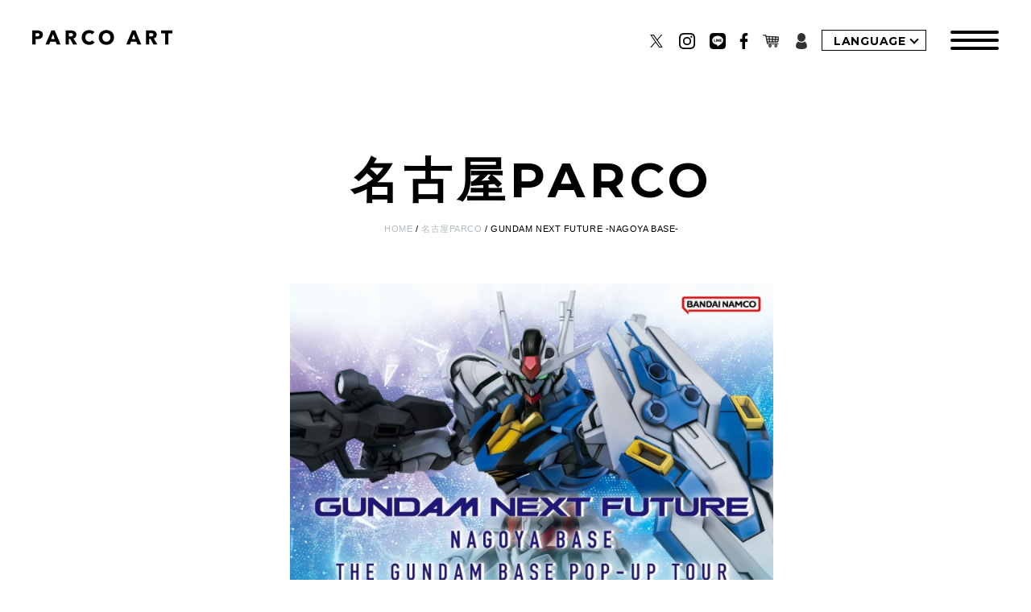

--- FILE ---
content_type: text/html; charset=UTF-8
request_url: https://art.parco.jp/nagoya/detail/?id=1030
body_size: 6816
content:
<!DOCTYPE html>
<html lang="ja">
<head>
<!-- Google Tag Manager -->
<!-- <script>(function(w,d,s,l,i){w[l]=w[l]||[];w[l].push({'gtm.start':
new Date().getTime(),event:'gtm.js'});var f=d.getElementsByTagName(s)[0],
j=d.createElement(s),dl=l!='dataLayer'?'&l='+l:'';j.async=true;j.src=
'https://www.googletagmanager.com/gtm.js?id='+i+dl;f.parentNode.insertBefore(j,f);
})(window,document,'script','dataLayer','GTM-WZNKD2L');</script> -->
<!-- End Google Tag Manager -->

<!-- Google Tag Manager -->
<script>
  (function() {
      // ホスト名 => 言語への参照リスト
      var hostToLangList = {
          'en.art.parco.jp': 'en',
          'tw.art.parco.jp': 'tw',
          'cn.art.parco.jp': 'cn',
          'ko.art.parco.jp': 'ko',
          'th.art.parco.jp': 'th',
      };

      // 言語 => GTMトラッキングIDへの参照リスト
      var langToTrackingIdList = {
          'en': 'GTM-PBDLZ27B',
          'tw': 'GTM-KXD4FVRL',
          'cn': 'GTM-T2XJVHZF',
          'ko': 'GTM-WH4V22PL',
          'th': 'GTM-KRHBKK4G',
      };

      // デフォルトのトラッキングID
      var defaultTrackingId = 'GTM-WZNKD2L'; // art.parco.jp（日本語）用

      var host = location.host;
      var lang = hostToLangList[host];
      var trackingId = langToTrackingIdList[lang] || defaultTrackingId; // hostToLangList以外のドメインはdefaultTrackingIdを使用

      (function(w,d,s,l,i){
          w[l]=w[l]||[];
          w[l].push({'gtm.start': new Date().getTime(), event:'gtm.js'});
          var f=d.getElementsByTagName(s)[0], j=d.createElement(s), dl=l!='dataLayer'?'&l='+l:'';
          j.async=true;
          j.src='https://www.googletagmanager.com/gtm.js?id='+i+dl;
          f.parentNode.insertBefore(j,f);
      })(window, document, 'script', 'dataLayer', trackingId);
  })();
</script>
<!-- End Google Tag Manager -->

<script type="text/javascript" src="https://sitectl.athp.transer.com/cl.first_lang.js"></script>
<!-- <head>の直前 -->
<meta http-equiv="X-UA-Compatible" content="IE=edge"/>
<title>GUNDAM NEXT FUTURE  -NAGOYA BASE- | 名古屋PARCO | PARCO ART</title>
<meta name="description" content="『機動戦士ガンダム 水星の魔女』の展示を中心とした、全てのガンダムファンが楽しめるスペシャルイベントを名古屋PARCOで開催します。『機動戦士ガンダム 水星の魔女』アニメ本編の前日譚「PROLOGUE」の上映会や" />
<meta name="keywords" content="" />
<meta property="og:type" content="artice"/>
<meta property="og:site_name" content="PARCO ART"/>
<meta property="og:title" content="GUNDAM NEXT FUTURE  -NAGOYA BASE- | 名古屋PARCO | PARCO ART"/>
<meta property="og:description" content="『機動戦士ガンダム 水星の魔女』の展示を中心とした、全てのガンダムファンが楽しめるスペシャルイベントを名古屋PARCOで開催します。『機動戦士ガンダム 水星の魔女』アニメ本編の前日譚「PROLOGUE」の上映会や"/>
<meta property="og:url" content="https://art.parco.jp/nagoya/detail/?id=1030"/>
<meta property="og:image" content="https://art.parco.jp/img/hq/store/storage/w750xh750/gnf_base_web_banner_nagoya.jpg"/>
<meta property="fb:admins" content="100002883650284"/>

<meta charset="utf-8">	
<!-- <meta name="viewport" content="width=device-width" /> -->
<link rel="stylesheet" href="/assets/css/reset.css">
<link rel="stylesheet" href="/assets/css/common.css">
<link href="https://fonts.googleapis.com/css?family=Montserrat:700" rel="stylesheet">
<script src="https://player.vimeo.com/api/player.js"></script>
<script src="https://ajax.googleapis.com/ajax/libs/jquery/3.3.1/jquery.min.js"></script>
<script src="/assets/js/common.js" type="text/javascript" charset="utf-8"></script>
<script type="text/javascript">
	// alert(navigator.userAgent);
	if ((navigator.userAgent.indexOf('iPhone') > 0 || navigator.userAgent.indexOf('iPod') > 0 
		|| navigator.userAgent.indexOf('iPad') > 0  || navigator.userAgent.indexOf('Android') > 0) 
	&& screen.width >= 768) {
        document.write('<meta name="viewport" content="width=1024"/>');
    }else{
        document.write('<meta name="viewport" content="width=device-width, initial-scale=1,minimum-scale=1, maximum-scale=1, user-scalable=yes"/>');
    }
</script><link rel="stylesheet" type="text/css" href="/assets/css/place_detail.css"/>
<link rel="stylesheet" type="text/css" href="/assets/lib/slick/slick.css"/>
<link rel="stylesheet" type="text/css" href="/assets/lib/slick/slick-theme.css">
<link rel="stylesheet" type="text/css" href="/assets/lib/modal-video/modal-video.min.css">
<link rel="stylesheet" type="text/css" href="/assets/lib/modaal/dist/css/modaal.css" />

<script src="https://use.typekit.net/dyg5tyr.js"></script>
<script>try{Typekit.load({ async: true });}catch(e){}</script><!-- </head>の直前 -->
</head>

<body oncontextmenu="return false;">
<!-- Google Tag Manager (noscript) -->
<noscript><iframe src="https://www.googletagmanager.com/ns.html?id=GTM-WZNKD2L"
height="0" width="0" style="display:none;visibility:hidden"></iframe></noscript>
<!-- End Google Tag Manager (noscript) -->
<!-- <body oncontextmenu="return false;">の直後 -->

<!-- Main Content -->
<header id="header" class="">
	<a  class="header__ttl" href="/"><h1><img src="/assets/images/common/logo.svg" alt="Parco Art"></h1></a>
	<div class="header__sns pc">
		<a class="header__ttl twitter" href="https://twitter.com/parco_art" target="_blank"><img src="/assets/images/common/x.svg" alt="X"></a>
		<a class="header__ttl" href="https://www.instagram.com/parco_art/" target="_blank"><img src="/assets/images/common/instagram.svg" alt="Instagram"></a>
		<a class="header__ttl" href="https://page.line.me/parcoart" target="_blank"><img src="/assets/images/common/line.svg" alt="Line"></a>
		<a class="header__ttl facebook" href="http://www.facebook.com/parcoart/" target="_blank"><img src="/assets/images/common/facebook.svg" alt="Facebook"></a>
		<a class="header__ttl menu-buy" href="javascript:void(0);"><img src="/assets/images/common/icon_buy.svg" alt="Buy"></a>
		<a class="header__ttl menu-members" href="javascript:void(0);"><img src="/assets/images/common/icon_members.svg" alt="PARCOメンバーズ"></a>
	</div>
		<div class="header__ja js-acc">
		<button class="la__btn js-accbtn">LANGUAGE</button>
		<ul class="la__list js-accarea">
			<li class="la__item"><a class="cl-notranslate cl-norewrite en" href="https://en.art.parco.jp/">English</a></li>
			<li class="la__item"><a class="cl-notranslate cl-norewrite zh" href="https://tw.art.parco.jp/">繁體中文</a></li>
			<li class="la__item"><a class="cl-notranslate cl-norewrite zh" href="https://cn.art.parco.jp/">简体中文</a></li>
			<li class="la__item"><a class="cl-notranslate cl-norewrite ko" href="https://ko.art.parco.jp/">한국어</a></li>
			<li class="la__item"><a class="cl-notranslate cl-norewrite th" href="https://th.art.parco.jp/">ภาษาไทย</a></li>
			<li class="la__item"><a class="cl-notranslate cl-norewrite ja" href="https://art.parco.jp">日本語</a></li>
		</ul>
	</div>
		<a class="menu-trigger">
		<span></span>
		<span></span>
		<span></span>
	</a>
	<div class="buy__menu">
		<div class="box-in">
			<p class="buy__menu-ttl">ONLINE PARCO</p>
			<div class="link-box">
				<div class="buy-link"><a href="https://online.parco.jp/shop/c/cs025836/" target="_blank"><div><p class="link-ttl">PARCO MUSEUM TOKYO</p><p class="store">SHIBUYA</p></div></a></div>
				<div class="buy-link"><a href="https://online.parco.jp/shop/c/cs027799/" target="_blank"><div><p class="link-ttl">GALLERY X BY PARCO</p><p class="store">SHIBUYA</p></div></a></div>
				<div class="buy-link"><a href="https://online.parco.jp/shop/c/cs010539/" target="_blank"><div><p class="link-ttl">PARCO FACTORY</p><p class="store">IKEBUKURO</p></div></a></div>
				<div class="buy-link"></div>
							</div>
		</div>
	</div>

    <div class="members__menu">
        <div class="box-in">
          <div class="head"><img src="/assets/images/common/logo_members.svg" alt="PARCO MEMBERS"></div>
          <div class="txt">PARCOメンバーズとは、ひとつのIDでパルコのサービスをより便利に、おトクに、楽しく体験いただくための会員サービスです。</div>
          <div class="link-box">
            <div class="hd"><div class="logo"><img src="/assets/images/common/logo_members.svg" alt="PARCO MEMBERS"></div></div>
            <div class="link"><a href="https://members.parco.jp/" target="_blank">新規会員登録・ログイン</a></div>
            <div class="link"><a href="https://members.parco.jp/page/introduction/" target="_blank">PARCOメンバーズについて</a></div>
          </div>
        </div>
    </div>

	<div class="header__menu">
		<div class="header__menu__contentWraper">

			<div class="header__search">
				<a class="pc" href="/"><img class="header__ttl" src="/assets/images/common/logo.svg" alt="Parco Art"></a>
				<div class="search__wraper">


                                
                <form method="POST" action="/archives/" class="">
                  <input class="header__search-bar" value=""type="text" name="w" placeholder="キーワードで検索する">
                  <input type="submit" name="" value="" class="header__search-submit">
                </form>
				</div>
			</div>
			<div class="header__space">
				<div class="header__menu-list ">
					<a href="/"><p>TOP</p></a>
					<a href="/archives/"><p>ARCHIVES</p></a>
					<a href="/access/"><p>ACCESS</p></a>
					<a href="/recruit/"><p>RECRUIT</p></a>
          <div class="sp js-acc">
              <p class="acc-btn js-accbtn">ONLINE PARCO</p>
              <div class="acc-area js-accarea">
                  <div class="link"><a href="https://online.parco.jp/shop/c/cs025836/" target="_blank"><div><p class="link-ttl">PARCO MUSEUM TOKYO</p><p class="store">SHIBUYA</p></div></a></div>
                  <div class="link"><a href="https://online.parco.jp/shop/c/cs027799/" target="_blank"><div><p class="link-ttl">GALLERY X BY PARCO</p><p class="store">SHIBUYA</p></div></a></div>
                  <div class="link"><a href="https://online.parco.jp/shop/c/cs010539/" target="_blank"><div><p class="link-ttl">PARCO FACTORY</p><p class="store">IKEBUKURO</p></div></a></div>
                </div>
          </div>
          <div class="sp js-acc">
              <p class="acc-btn js-accbtn">PARCO MEMBERS</p>
              <div class="acc-area js-accarea">
                  <div class="link"><a href="https://members.parco.jp/" target="_blank"><div><p class="link-ttl">新規会員登録・ログイン</p></div></a></div>
                  <div class="link"><a href="https://members.parco.jp/page/introduction/" target="_blank"><div><p class="link-ttl">PARCOメンバーズについて</p></div></a></div>
              </div>
          </div>

					<div class="header__sns sp">
						<a class="header__ttl twitter" href="https://twitter.com/parco_art" target="_blank"><img src="/assets/images/common/x.svg" alt="X"></a>
						<a class="header__ttl" href="https://www.instagram.com/parco_art/" target="_blank"><img src="/assets/images/common/instagram.svg" alt="Instagram"></a>
						<a class="header__ttl" href="https://page.line.me/parcoart" target="_blank"><img src="/assets/images/common/line.svg" alt="Line"></a>
						<a class="header__ttl facebook" href="http://www.facebook.com/parcoart/" target="_blank"><img src="/assets/images/common/facebook.svg" alt="Facebook"></a>
					</div>
				</div>
					<table class="sec__04__table pc">
						<tr>
							<td colspan="2" class="table__cell-large">
							<a href="/museumtokyo/">
								<p >PARCO MUSEUM TOKYO</p>
							  <!--	<p class="sec__04__table-txt ">SHIBUYA(2019年11月OPEN)</p>-->
							</a>
							</td>
							<td colspan="2" class="table__cell-large">
								<a href="/galleryx/">
									<p class="">GALLERY X BY PARCO</p>
								  <!--	<p class="header__table-txt">SHIBUYA(2019年11月移転OPEN)</p>-->
								</a>
							</td>
						</tr>
						<tr>
							<td class="table__cell-large" colspan="2">
								<a href="/parcomuseum/">
									<p class="">PARCO FACTORY</p>
									<p class="header__table-txt">IKEBUKURO</p>
								</a>
							</td>
							<td colspan="2" class="table__cell-large">
								<a href="/parcogallery/">
									<p class="">PARCO GALLERY</p>
									<p class="header__table-txt">NAGOYA</p>
								</a>
							</td>
						</tr>
						<tr>
							<td colspan="2" class="table__cell-large">
								<a href="/eventhall/">
									<p class="">PARCO GALLERY</p>
									<p class="header__table-txt">OSAKA</p>
								</a>
							</td>
							<td colspan="2" class="table__cell-large">
								<a href="/parcofactory/">
									<p class="">PARCO FACTORY</p>
									<p class="header__table-txt">FUKUOKA</p>
								</a>
							</td>
						</tr>
						<tr>
							<td>
								<a href="/sapporo/">
									<p class="sec__04__space">札幌</p>
									<p class="sec__04__table-txt">SAPPORO</p>
								</a>
							</td>
							<td>
								<a href="/sendai/">
									<p class="sec__04__space">仙台</p>
									<p class="sec__04__table-txt">SENDAI</p>
								</a>
							</td>
							<td>
								<a href="/urawa/">
									<p class="sec__04__space">浦和</p>
									<p class="sec__04__table-txt">URAWA</p>
								</a>
							</td>
							<td>
								<a href="/kichijoji/">
									<p class="sec__04__space">吉祥寺</p>
									<p class="sec__04__table-txt">KICHIJOJI</p>
								</a>
							</td>
						</tr>
						<tr>
							<td>
								<a href="/ikebukuro/">
									<p class="sec__04__space">池袋</p>
									<p class="sec__04__table-txt">IKEBUKURO</p>
								</a>
							</td>
							<td>
								<a href="/ueno/">
									<p class="sec__04__space">上野</p>
									<p class="sec__04__table-txt">UENO</p>
								</a>
							</td>
							<td>
								<a href="/chofu/">
									<p class="sec__04__space">調布</p>
									<p class="sec__04__table-txt">CHOFU</p>
								</a>
							</td>
							<td>
								<a href="/shizuoka/">
									<p class="sec__04__space">静岡</p>
									<p class="sec__04__table-txt">SHIZUOKA</p>
								</a>
							</td>
						</tr>
						<tr>
							<td>
								<a href="/nagoya/">
									<p class="sec__04__space">名古屋</p>
									<p class="sec__04__table-txt">NAGOYA</p>
								</a>
							</td>
							<td>
								<a href="/hiroshima/">
									<p class="sec__04__space">広島</p>
									<p class="sec__04__table-txt">HIROSHIMA</p>
								</a>
							</td>
							<td>
								<a href="/shinsaibashi/">
									<p class="sec__04__space">心斎橋</p>
									<p class="sec__04__table-txt">SHINSAIBASHI</p>
								</a>
							</td>
							<td>
								<a href="/fukuoka/">
									<p class="sec__04__space">福岡</p>
									<p class="sec__04__table-txt">FUKUOKA</p>
								</a>
							</td>
						</tr>
						<tr>
							<td colspan="4">
								<a href="/otherspace/">
									<p class="sec__04__space">OTHER SPACE</p>
								</a>
							</td>
						</tr>
					</table>
					<table class="header__table sp">
						<tr>
							<td class="table__cell-large" colspan="4">
								<a href="/museumtokyo/">
								<p class="">PARCO MUSEUM TOKYO</p>
								<p class="header__table-txt">SHIBUYA</p>
								</a>
							</td>
						</tr>
						<tr>
							<td colspan="4" class="table__cell-large">
								<a href="/galleryx/">
								<p class="">GALLERY X BY PARCO</p>
								<p class="header__table-txt">SHIBUYA</p>
								</a>
							</td>
						</tr>
						<tr>
							<td class="table__cell-large" colspan="4">
								<a href="/parcomuseum/">
								<p class="">PARCO FACTORY</p>
								<p class="header__table-txt">IKEBUKURO</p>
								</a>
							</td>
						</tr>
						<tr>
							<td colspan="4" class="table__cell-large">
								<a href="/parcogallery/">
									<p class="">PARCO GALLERY</p>
									<p class="header__table-txt">NAGOYA</p>
								</a>
							</td>
						</tr>
						<tr>
							<td colspan="4" class="table__cell-large">
								<a href="/eventhall/">
									<p class="">PARCO GALLERY</p>
									<p class="header__table-txt">OSAKA</p>
								</a>
							</td>
						</tr>
						<tr>
							<td colspan="4" class="table__cell-large">
								<a href="/parcofactory/">
								<p class="">PARCO FACTORY</p>
								<p class="header__table-txt">FUKUOKA</p>
								</a>
							</td>
						</tr>
						<tr>
							<td>
								<a href="/sapporo/"><p class=" header__space-txt">札幌</p></a>
							</td>
							<td>
								<a href="/sendai/"><p class=" header__space-txt">仙台</p></a>
							</td>
							<td>
								<a href="/urawa/"><p class=" header__space-txt">浦和</p></a>
							</td>
							<td>
								<a href="/kichijoji/"><p class=" header__space-txt">吉祥寺</p></a>
							</td>
						</tr>
						<tr>
							<td>
								<a href="/ikebukuro/"><p class=" header__space-txt">池袋</p></a>
							</td>
							<td>
								<a href="/ueno/"><p class=" header__space-txt">上野</p></a>
							</td>
							<td>
								<a href="/chofu/"><p class=" header__space-txt">調布</p></a>
							</td>
							<td>
								<a href="/shizuoka/"><p class=" header__space-txt">静岡</p></a>
							</td>
						</tr>
						<tr>
							<td>
								<a href="/nagoya/"><p class=" header__space-txt">名古屋</p></a>
							</td>
							<td>
								<a href="/shinsaibashi/"><p class=" header__space-txt">心斎橋</p></a>
							</td>
							<td>
								<a href="/hiroshima/"><p class=" header__space-txt">広島</p></a>
							</td>
							<td>
								<a href="/fukuoka/"><p class=" header__space-txt">福岡</p></a>
							</td>
						</tr>
						<tr>
							<td colspan="4">
								<a href="/otherspace/"><p class="header__space-txt">OTHER SPACE</p></a>
							</td>
						</tr>
					</table>

          <div class="header__member-btn"><a href="https://members.parco.jp/" target="_blank">
            <div class="logo"><img src="/assets/images/common/logo_members.svg" alt="PARCO MEMBERS"></div>
            <div class="txt">詳しくはこちら</div>
          </a></div>
			</div>
		</div>
	</div>
</header><!-- /header -->
<img id="btn_pageTop" src="/assets/images/common/pagetop.svg" alt="">

<div class="container">
  <div class="labelLeft labelLeft__now"><p>NOW</p></div>
  <div class="labelLeft labelLeft__next"><p>NEXT</p></div>
  
  <section class="mainSlider">
    <h2 class="sliderItem__ttl">
      <span>名古屋PARCO </span>
      <span class="sliderItem__ttl__loc "></span>
    </h2>
    
    <div class="breadcrumb_wrapper pc" role="navigation" aria-label="現在位置">
      <ul class="breadcrumb">
        <li class="mapPage"><a href="/"><span>HOME</span></a></li>
        <li class="mapPage"><a href="/nagoya/"><span>名古屋PARCO</span></a></li>
        <li class="currentPage"><span>GUNDAM NEXT FUTURE  -NAGOYA BASE-</span></li>
      </ul>
    </div>
    
        <div class="slider sliderType--01">


    
    





                        <div>
            <div class="slide-img">
              <a href="/img/hq/store/storage/h900/gnf_base_web_banner_nagoya.jpg" target="_blank" class="modal" data-group="gallery1"><img src="/img/hq/store/storage/w750xh750/gnf_base_web_banner_nagoya.jpg" alt="GUNDAM NEXT FUTURE  -NAGOYA BASE-"></a></div>
                      </div>
                                                                          </div>

  </section>
  
      <section class="mainIntro">
    <p class="mainIntro__ttl">GUNDAM NEXT FUTURE <br />
-NAGOYA BASE-</p>
    <a href="" class="mainIntro__url"><img src="/assets/images/common/url_icon.svg" alt=""><p>URLをコピーする</p></a>
    <div class="mainIntro__intro-txt"><p>『機動戦士ガンダム 水星の魔女』の展示を中心とした、全てのガンダムファンが楽しめるスペシャルイベントを名古屋PARCOで開催します。『機動戦士ガンダム 水星の魔女』アニメ本編の前日譚「PROLOGUE」の上映会や「PROLOGUE」のオンライン試写会参加チケットの入ったスタンプラリーも行います。賞品がもらえるスタンプラリーや会場独自の展示など、盛りだくさんの内容となっています。​さらに、ガンプラを主体とした公式総合施設&rdquo;GUNDAM BASE&rdquo;の魅力を凝縮した「THE GUNDAM BASE POP-UP TOUR」も同時開催します。</p>
<p>&nbsp;</p>
<p><strong>①『機動戦士ガンダム 水星の魔女』最新情報や歴代ガンダムシリーズ展示&amp;ジオラマ展示</strong><br />会　場：EVENT SPACE(南館7F)<br />会　期：8月6日(土)～8月21日(日)<br /><br /></p>
<p><strong>②THE GUNDAM BASE POP-UP TOUR</strong><br />会　場：EVENT SPACE(南館7F)<br />会　期：8月6日(土)～8月21日(日)</p>
<p>※詳細は、GUNDAM NEXT FUTURE-THE GUNDAM BASE POP-UP TOUR-公式サイトをご確認の上、ご参加ください。<br />(<a href="https://bandai-hobby.net/site/gnf/popup/nagoya/">h<span style="color: #0000ff;">ttps://bandai-hobby.net/site/gnf/popup/nagoya/</span></a>)<br /><br /><strong>③『機動戦士ガンダム 水星の魔女』前日譚「PROLOGUE」上映会</strong><br />＜前半＞<br />会　場：PARCO GALLERY(西館6F)<br />会　期：8月6日(土)～8月14日(日)</p>
<p>＜後半＞<br />会　場：センチュリーシネマ(東館8F)<br />会　期：8月15日(月)～8月21日(日)</p>
<p><br /><strong>④ガンダムR(リサイクル)作戦2022</strong><br />会　場：PARCO GALLERY(西館6F)<br />会　期：8月６日(土)～8月14日(日)</p>
<p>※&nbsp;詳細は、ガンダムR作戦公式サイトにてご確認の上、ご参加ください。<br />(<span style="color: #0000ff;"><a style="color: #0000ff;" href="https://bandai-hobby.net/site/operation-R/">https://bandai-hobby.net/site/operation-R/</a></span>)</p>
<p>&nbsp;</p>
<p><strong>⑤スタンプラリー</strong></p>
<p>会　場：①名古屋PARCO EVENT SPACE(南館7F)</p>
<p>　　　　②名古屋PARCO PARCO GALLERY(西館6F)</p>
<p>　　　　③THE GUNDAM BASE SATELLITE NAGOYA</p>
<p>会　期：8月6日(土)～8月14日(日)</p>
<p><br />※営業日時の変更、中止、延期になる場合がございます。​<br />※会場によっては事前入場抽選を行う場合がございます。​<br />※混雑状況によって入場整理券の配布などを行う場合がございます。​</p>
<p>※入場方法や販売方法の詳細は、​<br />GUNDAM NEXT FUTURE公式サイトよりご確認ください。</p>
<p>(<span style="color: #0000ff;"><a style="color: #0000ff;" href="https://bandai-hobby.net/site/gnf/base/nagoya/">https://bandai-hobby.net/site/gnf/base/nagoya/</a></span>)​<br /><br />※災害、悪天候又は新型コロナウイルスの拡大などの不可抗力によるイベントの中止および変更、ならびにイベント会場内外で発生した第三者に起因する事故、盗難その他のトラブル等によってお客様に生じた費用や損害（イベント中止等における交通費や宿泊費等を含む。）について当社及びイベント主催者は一切責任を負いません<br />​</p></div>
    
    <ul class="mainIntro__sumally-list">
              <li>
          <div class="sumally__ttl">イベント期間</div>
          <div class="smally__txt">
              <p>2022年8月6日(土)～8月21日(日)<br />11:00～20:00</p>
<p>※入場は閉場の30分前まで<br />※最終日は、物販コーナーであるPOP UPエリアは18時で終了(最終入場17:30)となります。<br />※感染症拡大防止の観点から入場者数の制限、営業時間の変更及び休業となる場合がございます。<br />詳しくは名古屋PARCO公式サイト(<a href="https://nagoya.parco.jp/">https://nagoya.parco.jp/</a>)をご確認ください。<br /><br /></p>                        </div>
        </li>
                                                      <li>
                    <div class="sumally__ttl">入場料</div>
                    <div class="smally__txt">
                        <p>無料</p>
<p>※混雑状況によっては整理券配布による入場制限の場合がございます。</p>
<p>※混雑状況によっては終日ご入場いただけない場合もございます。予めご了承ください。</p>
<p><span style="font-size: 80%;">&nbsp;</span></p>                                              </div>
                  </li>
                                                                                <li>
                    <div class="sumally__ttl">主催</div>
                    <div class="smally__txt">
                        <p>バンダイナムコグループ ガンダムプロジェクト、株式会社BANDAI SPIRITS</p>                                              </div>
                  </li>
                                                                                <li>
                    <div class="sumally__ttl">GUNDAM NEXT FUTURE -NAGOYA BASE- 特設サイト</div>
                    <div class="smally__txt">
                        <p><span style="color: #0000ff;"><a style="color: #0000ff;" href="https://bandai-hobby.net/site/gnf/base/nagoya/">https://bandai-hobby.net/site/gnf/base/nagoya/</a></span></p>                                              </div>
                  </li>
                                                                                                                                                                    <li>
          <div class="sumally__ttl">PARCO GUNDAM NEXT FUTURE特設サイト</div>
          <div class="smally__txt"><a href="https://parco.jp/gundam/popup" target="_blank">https://parco.jp/gundam/popup</a></div>
        </li>
                      </ul>
    
            
  </section>
  
  <section class="detailContent">
    <ul class="detailContent__group__list">
                  
              </ul>
</section>

<div class="breadcrumb_wrapper sp" role="navigation" aria-label="現在位置">
  <ul class="breadcrumb">
    <li class="mapPage"><a href="/"><span>HOME</span></a></li>
    <li class="mapPage"><a href="/nagoya/"><span>名古屋PARCO</span></a></li>
    <li class="currentPage"><span>GUNDAM NEXT FUTURE  -NAGOYA BASE-</span></li>
  </ul>
</div>

<div class="scrollContent">
  <img src="/img/hq/store/storage/w70xh70/gnf_base_web_banner_nagoya.jpg" alt="GUNDAM NEXT FUTURE  -NAGOYA BASE-">
  <div>
    <p class="slide__txt-time">2022/08/06&nbsp;(土)&nbsp; - 2022/08/21&nbsp;(日)&nbsp;</p>
    <p class="slide__txt-ttl">GUNDAM NEXT FUTURE <br />
-NAGOYA BASE-</p>
    <p class="slide__txt-place">名古屋PARCO</p>
  </div>
</div>
</div>

<footer id="footer">
	<p>copyright© parco co.,ltd. all rights reserved.</p>
</footer><!-- End Main Content -->
<script type="text/javascript" src="/assets/lib/slick/slick.min.js"></script>
<script type="text/javascript" src="/assets/lib/modal-video/modal-video.min.js"></script>
<script type="text/javascript" src="/assets/lib/modaal/dist/js/modaal.min.js"></script>
<script>
$('.modal').modaal({
    type: 'image',
    after_open: function() {
        $('.modaal-gallery-item').each(function () {
            const src = $(this).find('img').attr('src') || '';
            const isVideo = src.includes("youtube") || src.includes("vimeo");

            if(isVideo) {
                const iframeSrc = `<iframe src="${src}" class="modaal-video-frame" frameborder="0" allowfullscreen></iframe>`;

                $(this).addClass('video');
                $(this).find('img').replaceWith(iframeSrc);
            }
        });
    },
});
</script>
<script src="https://cdnjs.cloudflare.com/ajax/libs/clipboard.js/2.0.0/clipboard.min.js"></script>
<script type="text/javascript" src="/assets/js/place_detail.js"></script>

<script>
showLabel('labelLeft__archive');
</script>
<script type="text/javascript" src="/assets/js/video.js"></script>
<script src="https://cdn.scaleflex.it/plugins/js-cloudimage-360-view/3.0.1/js-cloudimage-360-view.min.js"></script>
<script src="https://hpadmin.transer.com/js/cl_langselecter.js"></script>
<!-- </body>の直前 -->
</body>
</html>


--- FILE ---
content_type: text/css
request_url: https://art.parco.jp/assets/css/common.css
body_size: 6559
content:
@charset "UTF-8";
body {
  margin: 0;
  padding: 0;
  font-family: "Helvetica Neue", "Helvetica", Arial, "Hiragino Kaku Gothic ProN",
    "ヒラギノ角ゴ ProN", "MS P Gothic", sans-serif;
  font-feature-settings: "palt";
  letter-spacing: 0.05em;
  line-height: 1.6;
}

@media only screen and (min-width: 768px) {
  line-height: 1.5;
}
body.menu-open {
  overflow: hidden;
}

.breadcrumb a span {
  border-bottom: 1px solid transparent;
}

.breadcrumb a:hover span {
  border-bottom: 1px solid #b3bcc1;
  color: #b3bcc1 !important;
  transition: all 0.3s;
}

p {
  margin: 0;
  padding: 0;
}

::-moz-selection {
  background: #f0f2f3;
  /* WebKit/Blink Browsers */
  color: #b3bcc1;
}

::selection,
span::selection {
  background: #f0f2f3;
  /* WebKit/Blink Browsers */
  color: #b3bcc1;
}

ul {
  list-style-type: none;
  margin: 0;
  padding: 0;
}

.linkUnderline {
  color: #b9c1c6;
  border-bottom: 1px solid #b9c1c6;
}

.linkUnderline:hover {
  border-color: transparent;
  transition: 0.3s;
}

@-webkit-keyframes hvr-pulse-shrink {
  to {
    -webkit-transform: scale(0.9);
    transform: scale(0.9);
  }
}
@keyframes hvr-pulse-shrink {
  to {
    -webkit-transform: scale(0.9);
    transform: scale(0.9);
  }
}
.header__menu-list a:hover {
  -webkit-animation-name: hvr-pulse-shrink;
  animation-name: hvr-pulse-shrink;
  -webkit-animation-duration: 0.3s;
  animation-duration: 0.3s;
  -webkit-animation-timing-function: linear;
  animation-timing-function: linear;
  -webkit-animation-iteration-count: infinite;
  animation-iteration-count: infinite;
  -webkit-animation-direction: alternate;
  animation-direction: alternate;
  vertical-align: middle;
  -webkit-transform: perspective(1px) translateZ(0);
  transform: perspective(1px) translateZ(0);
  box-shadow: 0 0 1px rgba(0, 0, 0, 0);
}

/* image */
.c-img01 {
  aspect-ratio: 1/1;
  position: relative;
}
.c-img01 img {
  object-fit: contain;
  width: 100%;
  height: 100%;
}
.c-img01 iframe {
  width: 100%;
  height: 100%;
  pointer-events: none;
  position: absolute;
  top: 0;
  left: 0;
  background: #fff;
}

.modaal-gallery-item.video {
  width: calc(100vw - 50px) !important;
  height: calc(100vw - 50px) !important;
}

@media only screen and (min-width: 768px) {
  .modaal-gallery-item.video {
    width: calc(100vh - 120px) !important;
    height: calc(100vh - 120px) !important;
  }
}

.modaal-gallery-item.video iframe {
  width: 100%;
  height: 100%;
}

/* Header */
#header {
  width: calc(100vw - 80px);
  position: fixed;
  top: 0;
  z-index: 997;
  height: 100px;
  padding: 0 40px;
  display: flex;
  align-items: center;
  /*background-color: #ffffff;*/
}

#header .header__ttl img {
  width: 174px;
  height: 19px;
}

#header .header__sns {
  /* margin: 0 30px 0 auto; */
  margin: 0 15px 0 auto;
}

#header .header__sns img {
  width: 20px;
  height: 20px;
  vertical-align: middle;
}

#header .header__sns .facebook img {
  width: 11px;
  height: 20px;
}

#header .header__sns .twitter img {
  height: 16px;
}

#header .header__sns .header__ttl {
  margin-left: 13px;
}

/*Header Menu*/
.header__menu__active {
  width: calc(100% - 120px) !important;
}
.buy__menu,
.members__menu {
  width: 100vw;
  display: flex;
  transform: translateY(100%);
  background-color: #ffffff;
  z-index: 998;
  transition: transform 0.6s;
  position: absolute;
  left: 0;
  top: 0;
  padding: 60px 0;
  height: calc(100vh - 120px);
}
.buy__menu .box-in,
.members__menu .box-in {
  width: 100%;
  max-width: 950px;
  margin: 50px auto 0 auto;
}
.buy__menu .box-in .buy__menu-ttl {
  font-family: "Montserrat", sans-serif;
  font-weight: 700;
  font-feature-settings: "palt";
  letter-spacing: 0.1em;
  line-height: 1;
  font-size: 38px;
  text-align: center;
}
.buy__menu .box-in .link-box {
  width: 100%;
  border: 4px solid #000;
  box-sizing: border-box;
}
.buy__menu .box-in .link-box {
  margin-top: 45px;
  width: 100%;
  border: 4px solid #000;
  box-sizing: border-box;
  display: flex;
  flex-wrap: wrap;
}
.buy__menu .box-in .link-box .buy-link {
  width: calc(100% / 2);
  height: 175px;
  box-sizing: border-box;
}
.buy__menu .box-in .link-box .buy-link:nth-child(1) {
  border-bottom: 4px solid #f0f2f3;
  border-right: 4px solid #f0f2f3;
}
.buy__menu .box-in .link-box .buy-link:nth-child(2) {
  border-bottom: 4px solid #f0f2f3;
}
.buy__menu .box-in .link-box .buy-link:nth-child(3) {
  border-right: 4px solid #f0f2f3;
}
/* .buy__menu .box-in .link-box .buy-link:nth-child(5){
  width: 100%;
} */

.buy__menu .box-in .link-box .buy-link a {
  text-align: center;
  width: 100%;
  height: 100%;
  display: flex;
  align-items: center;
  justify-content: center;
}
.buy__menu .box-in .link-box .buy-link a .link-ttl {
  font-family: "Montserrat", sans-serif;
  font-weight: 700;
  font-feature-settings: "palt";
  letter-spacing: 0.1em;
  line-height: 1;
  font-size: 28px;
}
.buy__menu .box-in .link-box .buy-link a .store {
  margin-top: 15px;
  font-family: "Montserrat", sans-serif;
  font-weight: 700;
  font-feature-settings: "palt";
  letter-spacing: 0.1em;
  line-height: 1;
  font-size: 14px;
}
.members__menu .head {
  width: 250px;
  margin: 0 auto;
}
.members__menu .txt {
  max-width: 770px;
  margin: 45px auto 0;
  font-size: 20px;
  line-height: 1.5;
}
.members__menu .link-box {
  width: 715px;
  margin: 105px auto 0;
  border: 4px solid #000;
  display: flex;
  flex-wrap: wrap;
}
.members__menu .link-box .hd,
.members__menu .link-box .link a {
  height: 95px;
  display: flex;
  align-items: center;
  justify-content: center;
}
.members__menu .link-box .hd {
  width: 100%;
}
.members__menu .link-box .logo {
  width: 250px;
}
.members__menu .link-box .link {
  width: 50%;
  border-top: 4px solid #F0F2F3;
  box-sizing: border-box;
}
.members__menu .link-box .link:nth-of-type(even) {
  border-right: 4px solid #F0F2F3;
}
.members__menu .link-box .link a {
  letter-spacing: 0.1em;
  font-size: 20px;
  font-weight: bold;
}
.header__menu {
  width: 100vw;
  display: flex;
  transform: translateY(100%);
  background-color: #ffffff;
  z-index: 998;
  transition: transform 0.8s;
  position: absolute;
  left: 0;
  top: 0;
  padding: 60px 0;
  height: calc(100vh - 120px);
}

.header__menu__contentWraper {
  width: 100%;
  margin: 0 130px;
  display: flex;
  flex-direction: column;
  height: calc(100vh - 120px);
  min-height: 500px;
}

@media only screen and (max-width: 1024px) {
  .header__menu__contentWraper {
    margin: 0 auto;
    width: 80%;
  }
}
.header__menu table td {
  height: auto;
  font-size: 20px !important;
  cursor: pointer;
  outline: 2px solid #f0f2f3;
  vertical-align: middle;
  text-align: center;
  width: 25%;
}

.header__menu table {
  min-width: 280px;
  outline: 4px solid #000000;
}

.header__search {
  display: flex;
  align-items: center;
  margin-bottom: 25px;
}

.header__search img {
  margin-right: 110px;
  width: 170px;
  height: 19px;
}

.search__wraper {
  position: relative;
  flex: 1;
}

.header__search-bar {
  width: calc(100% - 80px);
  height: 21px;
  background-color: #f0f2f3;
  border: 0;
  font-size: 24px;
  padding: 22px 65px 22px 20px;
}

.header__search-bar::placeholder {
  color: #b3bcc1;
}

.header__search-submit {
  position: absolute;
  right: 15px;
  top: 0;
  bottom: 0;
  width: 32px;
  height: 32px;
  margin: auto;
  background: url(../images/common/search_icon.svg) no-repeat center center;
  background-size: contain;
  border: 0;
}

.search__wraper .search__icon {
  position: absolute;
  right: 15px;
  top: 0;
  bottom: 0;
  margin: auto;
  width: 32px;
  height: 32px;
}

input[type="text"]:focus {
  background-color: #ffffff;
  outline: none;
  -webkit-box-shadow: 0 8px 4px 0 rgba(0, 0, 0, 0.1),
    0 2px 8px 0 rgba(0, 0, 0, 0.2);
  box-shadow: 0 8px 4px 0 rgba(0, 0, 0, 0.1), 0 2px 8px 0 rgba(0, 0, 0, 0.2);
  -webkit-appearance: none;
}

.header__space {
  display: flex;
  height: 100%;
  position: relative;
}

.header__space .sec__04__table {
  -webkit-box-flex: 1;
  -ms-flex: 1;
  flex: 1;
  height: 100%;
  width: calc(100% - 284px);
  /*Safari */
}
.header__space .sec__04__table .header__table-txt {
  margin-top: 8px;
  font-size: 13px;
}
.header__space .sec__04__table .sec__04__table-txt {
  margin-top: 8px;
  font-size: 13px;
}

.header__menu-list {
  width: 174px;
  margin-right: 110px;
  padding-bottom: 115px;
  font-size: 20px;
  display: flex;
  flex-direction: column;
  justify-content: flex-end;
}

.header__menu-list p {
  line-height: 77px;
}
.header__menu-list .acc-btn {
  display: inline-block;
  position: relative;
}
.header__menu-list .acc-btn::before {
  content: "";
  width: 6px;
  height: 6px;
  border: 0px;
  border-top: solid 2px #000;
  border-right: solid 2px #000;
  -ms-transform: rotate(135deg);
  -webkit-transform: rotate(135deg);
  transform: rotate(135deg);
  position: absolute;
  top: 50%;
  right: -20px;
  margin-top: -6px;
}
.header__menu-list .acc-btn.is-active::before {
  -ms-transform: rotate(-45deg);
  -webkit-transform: rotate(-45deg);
  transform: rotate(-45deg);
  margin-top: -1px;
}
.header__menu-list .acc-area {
  display: none;
  line-height: 77px;
  padding-bottom: 20px;
}
.header__menu-list .acc-area .link {
  margin-top: 20px;
  text-align: center;
}
.header__menu-list .acc-area .link .link-ttl {
  font-size: 15px;
  line-height: 1;
}
.header__menu-list .acc-area .link .store {
  margin-top: 5px;
  font-size: 10px;
  line-height: 1;
}
/*Header - Menu bar*/
.menu-trigger,
.menu-trigger span {
  display: inline-block;
  box-sizing: border-box;
}

.menu-trigger {
  position: relative;
  width: 60px;
  height: 24px;
  z-index: 999 !important;
}

.menu-trigger span {
  position: absolute;
  left: 0;
  width: 100%;
  height: 4px;
  background-color: #000;
  border-radius: 4px;
  transition: all 0.3s;
}

.menu-trigger span:nth-of-type(1) {
  top: 0;
}

.menu-trigger span:nth-of-type(2) {
  top: 10px;
}

.menu-trigger span:nth-of-type(3) {
  bottom: 0;
}

.menu-trigger.menu_hover.unactive span:nth-of-type(1),
.menu-trigger.unactive span:nth-of-type(1) {
  -webkit-animation: menu-bar01 0.75s forwards;
  animation: menu-bar01 0.75s forwards;
}

@-webkit-keyframes menu-bar01 {
  0% {
    -webkit-transform: translateY(11px) rotate(45deg);
  }
  50% {
    -webkit-transform: translateY(11px) rotate(0);
  }
  100% {
    -webkit-transform: translateY(0) rotate(0);
  }
}
@keyframes menu-bar01 {
  0% {
    transform: translateY(11px) rotate(45deg);
  }
  50% {
    transform: translateY(11px) rotate(0);
  }
  100% {
    transform: translateY(0) rotate(0);
  }
}
.menu-trigger.menu_hover.unactive span:nth-of-type(2),
.menu-trigger.unactive span:nth-of-type(2) {
  transition: all 0.25s 0.25s;
  opacity: 1;
}

.menu-trigger.menu_hover.unactive span:nth-of-type(3),
.menu-trigger.unactive span:nth-of-type(3) {
  -webkit-animation: menu-bar02 0.75s forwards;
  animation: menu-bar02 0.75s forwards;
}

@-webkit-keyframes menu-bar02 {
  0% {
    -webkit-transform: translateY(-11px) rotate(-45deg);
  }
  50% {
    -webkit-transform: translateY(-11px) rotate(0);
  }
  100% {
    -webkit-transform: translateY(0) rotate(0);
  }
}
@keyframes menu-bar02 {
  0% {
    transform: translateY(-11px) rotate(-45deg);
  }
  50% {
    transform: translateY(-11px) rotate(0);
  }
  100% {
    transform: translateY(0) rotate(0);
  }
}
.menu-trigger.active span:nth-of-type(1),
.menu-trigger.active.menu_hover span:nth-of-type(1) {
  -webkit-animation: active-menu-bar01 0.75s forwards;
  animation: active-menu-bar01 0.75s forwards;
}

@-webkit-keyframes active-menu-bar01 {
  0% {
    -webkit-transform: translateY(0) rotate(0);
  }
  50% {
    -webkit-transform: translateY(11px) rotate(0);
  }
  100% {
    -webkit-transform: translateY(11px) rotate(45deg);
  }
}
@keyframes active-menu-bar01 {
  0% {
    transform: translateY(0) rotate(0);
  }
  50% {
    transform: translateY(11px) rotate(0);
  }
  100% {
    transform: translateY(11px) rotate(45deg);
  }
}
.menu-trigger.active span:nth-of-type(2),
.menu-trigger.active.menu_hover span:nth-of-type(2) {
  opacity: 0;
}

.menu-trigger.active span:nth-of-type(3),
.menu-trigger.active.menu_hover span:nth-of-type(3) {
  -webkit-animation: active-menu-bar03 0.75s forwards;
  animation: active-menu-bar03 0.75s forwards;
}

@-webkit-keyframes active-menu-bar03 {
  0% {
    -webkit-transform: translateY(0) rotate(0);
  }
  50% {
    -webkit-transform: translateY(-11px) rotate(0);
  }
  100% {
    -webkit-transform: translateY(-11px) rotate(-45deg);
  }
}
@keyframes active-menu-bar03 {
  0% {
    transform: translateY(0) rotate(0);
  }
  50% {
    transform: translateY(-11px) rotate(0);
  }
  100% {
    transform: translateY(-11px) rotate(-45deg);
  }
}
.menu-trigger:hover span:nth-of-type(1) {
  -webkit-transform: translateY(3px);
}

.menu-trigger:hover span:nth-of-type(3) {
  -webkit-transform: translateY(-3px);
}

.header__member-btn {
  width: 205px;
  height: 65px;
  border: 4px solid #000;
  box-sizing: border-box;
  position: absolute;
  bottom: 0;
  left: 0;
}
@media (max-width: 767px) {
  .header__member-btn {
    margin: 25px auto 0;
    position: relative;
    bottom: auto;
    left: auto;
  }
}
.header__member-btn a {
  display: block;
  height: 100%;
  padding: 9px 15px;
  box-sizing: border-box;
}
.header__member-btn .txt {
  font-size: 14px;
  line-height: 1;
  font-weight: bold;
  text-align: right;
}
.header__member-btn .txt::after {
  content: "";
  display: inline-block;
  width: 19px;
  height: 7px;
  margin-left: 2px;
  background: url(../images/common/arr_btn.svg) no-repeat center/contain;
}
@media (hover: hover) {
  .header__member-btn a .logo img {
    transform-origin: center;
    transition: none;
  }
  .header__member-btn a:hover .logo img {
    transform: rotateX(360deg);
    transition: 0.5s;
  }
}

/* Footer */
footer {
  height: 108px;
  font-size: 14px;
  font-family: "Helvetica Neue", "Helvetica", Arial,
    "a-otf-midashi-go-mb31-pr6n(これ見出しゴ)", 游ゴシック体, "Yu Gothic",
    YuGothic, sans-serif;
  font-weight: 600;
  font-feature-settings: "palt";
  /*メトリクス対応*/
  letter-spacing: 0.05em;
  /*トラッキング50相当*/
  line-height: 1.2;
  /*一部異なるが基本見出しはこの行間*/
  text-align: center;
  line-height: 108px;
  color: #b3bcc1;
}

/* Font */
/*Midashigo*/
.slide__content__time,
.slide__content__intro,
.slide__content__place,
.sliderItem__ttl__loc,
.sec__04-gallery .sec__04__space,
.header__space .sec__04__space .header__space-txt,
.sec__04__table td,
.slideSpace,
.header__search-bar {
  font-family: "Helvetica Neue", "Helvetica", Arial,
    "a-otf-midashi-go-mb31-pr6n", 游ゴシック体, "Yu Gothic", YuGothic,
    sans-serif;
  font-weight: 600;
  font-feature-settings: "palt";
  letter-spacing: 0.05em;
  /*トラッキング50相当*/
  line-height: 1.2;
  /*一部異なるが基本見出しはこの行間*/
}

.sliderItem__ttl,
.sliderItem__ttl,
.btnCommon,
.sliderItem__ttl,
.sec__04__table,
.header__menu-list,
.header__table,
.redLine,
.blackLine,
.table__cell-large p,
.labelNext:after,
.labelNow:before {
  font-family: "Montserrat", sans-serif;
  font-weight: 700;
  font-feature-settings: "palt";
  letter-spacing: 0.1em;
  /*トラッキング100相当*/
  line-height: 1;
  /*基本改行する箇所がないので*/
}

.font_hiragino_pc {
  font-family: "Helvetica Neue", "Helvetica", Arial, "Hiragino Kaku Gothic ProN",
    "ヒラギノ角ゴ ProN", "MS P Gothic", sans-serif;
  font-feature-settings: "palt";
  /*メトリクス対応*/
  letter-spacing: 0.05em;
  /*トラッキング50相当*/
  line-height: 1.5;
  /*本文はこの行間*/
}

.font_hiragino_sp {
  font-family: "Helvetica Neue", "Helvetica", Arial, "Hiragino Kaku Gothic ProN",
    "ヒラギノ角ゴ ProN", "MS P Gothic", sans-serif;
  font-feature-settings: "palt";
  /*メトリクス対応*/
  letter-spacing: 0.05em;
  /*トラッキング50相当*/
  line-height: 1.6;
  /*本文はこの行間*/
}

/*Table Space*/
#header td {
  cursor: pointer;
}

#header td:hover p:first-child {
  -webkit-transform: rotateX(360deg);
  transform: rotateX(360deg);
  transition: 0.5s;
}

/*Button common effect*/
.btnCommon {
  position: relative;
  font-size: 18px;
  cursor: pointer;
  display: flex;
  justify-content: center;
  align-items: center;
  width: 150px;
  height: 50px;
  background-color: #ffffff;
}

.btnCommon::before,
.btnCommon::after {
  content: "";
  width: 100%;
  height: 4px;
  position: absolute;
  transition: all 0.2s linear;
  background: #000;
}

.btnCommon span::before,
.btnCommon span::after {
  content: "";
  width: 4px;
  height: 100%;
  position: absolute;
  transition: all 0.2s linear;
  background: #000;
}

.btnCommon:hover::before,
.btnCommon:hover::after {
  width: 0;
}

.btnCommon:hover span::before,
.btnCommon:hover span::after {
  height: 0;
}

/*----- btnCommon 1 -----*/
/*.btn-1::before, .btn-1::after{
  transition-delay: 0.2s;
}*/
.btnCommon::before {
  right: 0;
  top: 0;
}

.btnCommon::after {
  left: 0;
  bottom: 0;
}

.btnCommon span::before {
  left: 0;
  top: 0;
}

.btnCommon span::after {
  right: 0;
  bottom: 0;
}

/*------------------------Slider Modification--------------------------------*/
/*Slider 1*/
/*Slider Option*/
.slider__type--01 .slider {
  width: 100%;
}

.slider__type--01 .slick-slide {
  width: 600px !important;
  margin: 40px 70px 0 0;
  opacity: 0.3;
  transition: opacity 0.3s linear;
  height: auto;
  outline: none !important;
  position: relative;
}

.slider__type--01 .slick-slide div {
  width: 600px;
  height: 600px;
  overflow: hidden;
  position: relative;
}

.slider__type--01 .slick-slide img {
  min-width: 600px;
  min-height: 600px;
  position: absolute;
  right: -100px;
  left: -100px;
  margin: auto;
}

.slider__type--01 .slick-current {
  opacity: 1;
  transition: opacity 0.3s linear;
}

.slider__type--02 .slick-slide {
  margin: 0 40px 0 0;
  min-height: 270px;
  outline: none !important;
  overflow: hidden;
}

.slider__type--02 .slick-slider .sick-list .slick-track {
  height: 50%;
  width: calc(75% - 20px);
}

/*.slider__type--02 .slick-slide div {
  overflow: hidden;
  position: relative;
}*/
.slider__type--02 .slick-slide img {
  /*  width: 120%;
position: absolute;
right: -50px;
left: -50px;
top: -50px;
bottom: -50px;
height: 120%;
margin: auto;*/
  width: 100%;
  height: 100%;
}

.slider {
  opacity: 0;
}

.slick-initialized {
  opacity: 1;
  transition: 0.2s;
}

.arr-prev {
  position: absolute;
  -webkit-transition: margin-right 0.3s;
  -o-transition: margin-right 0.3s;
  transition: margin-right 0.3s;
  z-index: 1;
}

.arr-next {
  position: absolute;
  -webkit-transition: margin-left 0.3s;
  -o-transition: margin-left 0.3s;
  transition: margin-left 0.3s;
  z-index: 1;
}

.labelNow,
.labelNext {
  position: relative;
}

.labelNow:after {
  content: "";
  background: url(../images/common/label_now.svg);
  width: 128px;
  height: 126px;
  position: absolute;
  top: -28px;
  right: -40px;
  -webkit-animation: rotating 16s linear infinite;
  -moz-animation: rotating 16s linear infinite;
  -ms-animation: rotating 16s linear infinite;
  -o-animation: rotating 16s linear infinite;
  animation: rotating 16s linear infinite;
  z-index: 1;
}

.labelNow:before {
  content: "NOW";
  position: absolute;
  top: -28px;
  right: -40px;
  width: 128px;
  height: 124px;
  text-align: center;
  line-height: 126px;
  font-size: 16px;
  color: #ffffff;
  z-index: 2;
  letter-spacing: 0.2em;
}

.labelNext:after {
  content: "NEXT";
  position: absolute;
  background-color: #000000;
  width: 75px;
  height: 32px;
  font-size: 16px;
  top: 22px;
  right: -53px;
  color: #ffffff;
  transform: rotate(90deg);
  line-height: 32px;
  text-align: center;
  letter-spacing: 0.2em;
}

@-webkit-keyframes {
  from {
    -webkit-transform: rotate(0deg);
    -o-transform: rotate(0deg);
    transform: rotate(0deg);
  }
  to {
    -webkit-transform: rotate(360deg);
    -o-transform: rotate(360deg);
    transform: rotate(360deg);
  }
}
@keyframes rotating {
  from {
    -ms-transform: rotate(0deg);
    -moz-transform: rotate(0deg);
    -webkit-transform: rotate(0deg);
    -o-transform: rotate(0deg);
    transform: rotate(0deg);
  }
  to {
    -ms-transform: rotate(360deg);
    -moz-transform: rotate(360deg);
    -webkit-transform: rotate(360deg);
    -o-transform: rotate(360deg);
    transform: rotate(360deg);
  }
}
/*Button go top*/
#btn_pageTop {
  position: fixed;
  right: 40px;
  bottom: 30px;
  width: 17px;
  height: 60px;
  cursor: pointer;
  z-index: 990;
  display: none;
}

/*---------------------------- Smart Phone -----------------------------------*/
@media only screen and (min-width: 768px) {
  .sp {
    display: none !important;
  }
}
@media only screen and (max-width: 767px) {
  .pc {
    display: none !important;
  }
}
/*Slider 1*/
/*Slider Option*/
.slider__type--01 .slider {
  width: 100%;
}

@media only screen and (max-width: 767px) {
  .header__menu__active {
    width: calc(100% - 30px) !important;
  }

  .sliderItem__ttl {
    font-size: 6.3vw !important;
  }

  .sliderItem__ttl .sliderItem__ttl__small {
    font-size: 4.8vw !important;
  }

  .sliderItem__ttl__loc {
    font-size: 4vw !important;
  }

  .slider__type--01 a {
    display: block;
  }

  .slider__type--01 .slick-slide {
    width: 285px !important;
    margin: 20px 22.5px 0 0;
    opacity: 0.3;
    transition: opacity 0.3s linear;
    height: auto;
    outline: none !important;
    position: relative;
  }

  .slider__type--01 .slick-slide div {
    width: 285px;
    height: 285px;
    margin-bottom: 8px;
    line-height: 0;
    overflow: hidden;
    position: relative;
  }

  .slider__type--01 .slick-slide img {
    min-width: 285px;
    min-height: 285px;
    height: 100%;
  }

  .slider__type--01 .slick-current {
    opacity: 1;
    transition: opacity 0.3s linear;
  }

  .labelNow:before {
    content: "NOW";
    position: absolute;
    top: -15px;
    right: -17px;
    width: 64px;
    height: 64px;
    text-align: center;
    line-height: 62px;
    font-size: 10px;
    color: #ffffff;
    z-index: 2;
  }

  .labelNow:after {
    width: 64px;
    height: 62px;
    background-size: cover;
    position: absolute;
    top: -18px;
    right: -15px;
    -webkit-animation: rotating 16s linear infinite;
    -moz-animation: rotating 16s linear infinite;
    -ms-animation: rotating 16s linear infinite;
    -o-animation: rotating 16s linear infinite;
    animation: rotating 16s linear infinite;
    z-index: 1;
  }

  .labelNext:after {
    width: 52px;
    height: 16px;
    top: 18px;
    right: -18px;
    line-height: 16px;
    font-size: 10px;
  }

  .slider__type--01 + .btnCommon {
    margin-top: 24px;
  }
}
@media only screen and (max-width: 767px) {
  .menu-trigger span:nth-of-type(1) {
    top: 0;
  }

  .menu-trigger span:nth-of-type(2) {
    top: 8px;
  }

  .menu-trigger span:nth-of-type(3) {
    bottom: 0;
  }

  .menu-trigger.menu_hover.unactive span:nth-of-type(1),
  .menu-trigger.unactive span:nth-of-type(1) {
    -webkit-animation: menu-bar01 0.75s forwards;
    animation: menu-bar01 0.75s forwards;
  }

  @-webkit-keyframes menu-bar01 {
    0% {
      -webkit-transform: translateY(8px) rotate(45deg);
    }
    50% {
      -webkit-transform: translateY(8px) rotate(0);
    }
    100% {
      -webkit-transform: translateY(0) rotate(0);
    }
  }
  @keyframes menu-bar01 {
    0% {
      transform: translateY(8px) rotate(45deg);
    }
    50% {
      transform: translateY(8px) rotate(0);
    }
    100% {
      transform: translateY(0) rotate(0);
    }
  }
  .menu-trigger.menu_hover.unactive span:nth-of-type(2),
  .menu-trigger.unactive span:nth-of-type(2) {
    transition: all 0.25s 0.25s;
    opacity: 1;
  }

  .menu-trigger.menu_hover.unactive span:nth-of-type(3),
  .menu-trigger.unactive span:nth-of-type(3) {
    -webkit-animation: menu-bar02 0.75s forwards;
    animation: menu-bar02 0.75s forwards;
  }

  @-webkit-keyframes menu-bar02 {
    0% {
      -webkit-transform: translateY(-8px) rotate(-45deg);
    }
    50% {
      -webkit-transform: translateY(-8px) rotate(0);
    }
    100% {
      -webkit-transform: translateY(0) rotate(0);
    }
  }
  @keyframes menu-bar02 {
    0% {
      transform: translateY(-8px) rotate(-45deg);
    }
    50% {
      transform: translateY(-8px) rotate(0);
    }
    100% {
      transform: translateY(0) rotate(0);
    }
  }
  .menu-trigger.active span:nth-of-type(1),
  .menu-trigger.active.menu_hover span:nth-of-type(1) {
    -webkit-animation: active-menu-bar01 0.75s forwards;
    animation: active-menu-bar01 0.75s forwards;
  }

  @-webkit-keyframes active-menu-bar01 {
    0% {
      -webkit-transform: translateY(0) rotate(0);
    }
    50% {
      -webkit-transform: translateY(8px) rotate(0);
    }
    100% {
      -webkit-transform: translateY(8px) rotate(45deg);
    }
  }
  @keyframes active-menu-bar01 {
    0% {
      transform: translateY(0) rotate(0);
    }
    50% {
      transform: translateY(8px) rotate(0);
    }
    100% {
      transform: translateY(8px) rotate(45deg);
    }
  }
  .menu-trigger.active span:nth-of-type(2),
  .menu-trigger.active.menu_hover span:nth-of-type(2) {
    opacity: 0;
  }

  .menu-trigger.active span:nth-of-type(3),
  .menu-trigger.active.menu_hover span:nth-of-type(3) {
    -webkit-animation: active-menu-bar03 0.75s forwards;
    animation: active-menu-bar03 0.75s forwards;
  }

  @-webkit-keyframes active-menu-bar03 {
    0% {
      -webkit-transform: translateY(0) rotate(0);
    }
    50% {
      -webkit-transform: translateY(-8px) rotate(0);
    }
    100% {
      -webkit-transform: translateY(-8px) rotate(-45deg);
    }
  }
  @keyframes active-menu-bar03 {
    0% {
      transform: translateY(0) rotate(0);
    }
    50% {
      transform: translateY(-8px) rotate(0);
    }
    100% {
      transform: translateY(-8px) rotate(-45deg);
    }
  }
  .arr-next {
    position: relative;
  }

  /* Header */
  .header__menu {
    height: 100vh;
    width: 100vw;
    padding: 4px 0 0 0;
    padding-top: 100px;
  }

  .header__menu__contentWraper {
    width: 100%;
    overflow: scroll;
    display: block;
  }

  .header__menu .header__search {
    margin: 0 15px;
  }

  .header__search-bar {
    font-size: 18px;
    margin: 0 auto;
    padding: 18px 38px 18px 18px;
    width: calc(100% - 58px);
  }

  .search__wraper {
    flex: 1;
  }

  .search__wraper .header__search-submit {
    position: absolute;
    right: 15px;
    top: 0;
    bottom: 0;
    margin: auto;
    width: 25px;
    height: 25px;
  }

  .search__wraper .search__icon {
    position: absolute;
    right: 15px;
    top: 0;
    bottom: 0;
    margin: auto;
    width: 25px;
    height: 25px;
  }

  .header__space {
    display: flex;
    flex-direction: column;
    height: auto;
    flex: 1;
    overflow: auto;
    margin-bottom: 200px;
  }

  #header {
    padding: 0 15px;
    width: calc(100% - 30px);
    height: 60px;
  }

  .header__ttl {
    width: 142px;
    height: 17.5px;
    z-index: 999 !important;
  }

  #header .header__ttl img {
    width: 100%;
    height: 100%;
  }

  .menu-trigger {
    width: 40px;
    height: 20px;
    /* margin-left: auto; */
  }

  .header__menu-list {
    margin: 16px 0 30px 0;
    width: 100%;
    text-align: center;
    font-size: 18px;
  }

  .header__menu-list p {
    line-height: 48px;
  }

  .header__sns.sp {
    display: flex;
    margin: 30px auto 0 auto !important;
    justify-content: space-between;
    width: 140px;
  }

  .header__sns.sp .twitter {
    height: 16px;
  }

  .header__sns.sp .facebook {
    width: 11px;
    height: 19px;
  }

  .header__sns.sp .header__ttl {
    width: 20px;
    height: 20px;
    margin: 0 !important;
  }

  #header .header__table.sp {
    width: 100%;
    border-collapse: collapse;
    outline: 0;
    height: auto;
  }

  #header .header__table.sp tr:first-child td:first-child {
    border-top: 4px solid #000000;
    outline: 0;
    border-bottom: 4px solid #f0f2f3;
  }

  #header .header__table.sp tr:last-child td {
    border-bottom: 4px solid #f0f2f3;
  }

  #header .header__table.sp td {
    font-size: 14px !important;
    text-align: center;
    vertical-align: middle;
    width: 25%;
    height: 65px;
  }

  #header .header__table.sp td.table__cell-large {
    font-size: 20px !important;
    height: 75px;
  }

  #header .header__table.sp .header__table-txt {
    font-size: 10px !important;
    margin-top: 5px;
  }

  /* Footer  */
  footer {
    font-size: 12px;
    height: 75px;
    line-height: 75px;
  }

  #btn_pageTop {
    right: 20px;
    bottom: 15px;
    width: 12px;
    height: auto;
  }

  #btn_pageTop img {
    width: 12px;
    height: 46px;
  }

  /*------------------------Slider Modification--------------------------------*/
  .slider__type--02 .slick-slide {
    margin: 0 40px 0 0;
    min-height: 270px;
    outline: none !important;
    overflow: hidden;
  }

  .slider__type--02 .slick-slider .sick-list .slick-track {
    height: 50%;
    width: calc(75% - 20px);
  }

  /*  .slider__type--02 .slick-slide div {
    overflow: hidden;
    position: relative;
  }
  .slider__type--02 .slick-slide img {
    width: 120%;
    position: absolute;
    right: -50px;
    left: -50px;
    top: -50px;
    bottom: -50px;
    height: 120%;
    margin: auto;
  }
*/
  .arr-prev {
    position: absolute;
    transition: none;
    z-index: 1;
  }

  .arr-next {
    position: absolute;
    transition: none;
    z-index: 1;
  }

  .slider__type--03.slider {
    width: 100% !important;
    margin: 0 auto;
  }

  .container .sec__news__ttl.sliderItem__ttl {
    margin-bottom: -5px;
    margin-top: 0;
    font-size: 30px !important;
  }

  .container .sec__news-sp {
    background-color: #000000;
    padding-bottom: 30px;
  }

  .container
    .sec__news-sp
    .slider__type--03
    .slick-slide
    .slide__content__time {
    margin-top: 13px;
    font-size: 12px;
    line-height: 14px;
  }

  .container
    .sec__news-sp
    .slider__type--03
    .slick-slide
    .slide__content__intro {
    margin-top: 7px;
    font-size: 15px;
    line-height: 18px;
  }

  .container
    .sec__news-sp
    .slider__type--03
    .slick-slide
    .slide__content__place {
    margin-top: 13px;
    font-size: 12px;
    line-height: 14px;
    color: #b3bcc1;
  }

  .container .sec__news-sp .slider__type--03 .slick-slide .slideSpace {
    position: absolute;
    bottom: -5px;
    left: 0;
    font-size: 10px;
    background-color: #000000;
    padding: 0 5px;
    line-height: 18px;
  }

  .container .sec__news-sp p {
    color: #ffffff;
  }

  .slider__type--03 .slick-slide {
    width: 200px !important;
    margin: 45px 20px 0 0;
    height: auto;
    outline: none;
    position: relative;
  }

  .slider__type--03 .slick-slide div {
    width: 100%;
    overflow: hidden;
    position: relative;
  }

  .slider__type--03 .slick-slide img {
    width: 100%;
    height: 100%;
  }

  .slider__type--03 .arr-prev {
    content: url(../images/common/arr_prev_white.png);
    position: absolute;
    z-index: 1;
  }

  .slider__type--03 .arr-next {
    content: url(../images/common/arr_next_white.png);
    position: absolute;
    z-index: 1;
  }

  .btnCommon::before,
  .btnCommon::after {
    height: 3px;
  }

  .btnCommon span::before,
  .btnCommon span::after {
    width: 3px;
  }
}

/* ============================ jn対応 ============================ */

.slider__type--01 .slick-slide img,
.container .sec__otherSpace ul .slider .slick-slide div img,
.container .sec__news .slick-slide div img,
.container .mainCard .mainCard__cardList .mainCard__cardItem img,
.container .labelCard .labelCard__cardList .labelCard__cardItem img,
.container .mainSlider .sliderType--01 .slick-slide .slide-img img,
.modaal-gallery-item img,
.container
  .detailContent
  li
  .sliderType--04
  .slick-slide
  .slide__imageWraper
  img,
.card__img img,
.article__img {
  pointer-events: none !important;
}

@media print {
  .slider__type--01 .slick-slide img,
  .container .sec__otherSpace ul .slider .slick-slide div img,
  .container .sec__news .slick-slide div img,
  .container .mainCard .mainCard__cardList .mainCard__cardItem img,
  .container .labelCard .labelCard__cardList .labelCard__cardItem img,
  .container .mainSlider .sliderType--01 .slick-slide .slide-img img,
  .modaal-gallery-item img,
  .container
    .detailContent
    li
    .sliderType--04
    .slick-slide
    .slide__imageWraper
    img,
  .card__img img,
  .article__img {
    opacity: 0 !important;
  }
}

@media print {
  .sec__04-gallery {
    display: none;
  }
}
/*
.infoList__item--img__link:after {
    content: "";
    display: block;
    width: 100%;
    height: 100%;
    position: absolute;
    left: 0;
    top: 0;
}

@media print {
    .searchBox__close {
        display: none;
    }
}

.sect_flyer__img a {
    position: relative;
    -webkit-touch-callout: none;
    -webkit-user-select: none;
}

.sect_flyer__img a:after {
    content: "";
    display: block;
    pointer-events: none;
    width: 100%;
    height: 100%;
    position: absolute;
    left: 0;
    top: 0;
}
*/

/*---------------------------- 24.02.27 LANGUAGE -----------------------------------*/
.header__ja button {
  -webkit-appearance: none; /* 1 */
  appearance: none;
  color: inherit;
  font: inherit;
  background: transparent;
  padding: 0;
  margin: 0;
  border-radius: 0;
  text-align: inherit;
  text-transform: inherit; /* 2 */
  border: none;
}

.header__ja button,
[type="button"],
[type="reset"],
[type="submit"] {
  cursor: pointer;
}

.header__ja button:disabled,
[type="button"]:disabled,
[type="reset"]:disabled,
[type="submit"]:disabled {
  cursor: default;
}

.en {
  font-family: "Montserrat", sans-serif;
  font-weight: 700;
  font-feature-settings: "palt";
  letter-spacing: 0.1em;
}

.zh,
.ja {
  font-family: "Helvetica Neue", "Helvetica", Arial,
    "a-otf-midashi-go-mb31-pr6n", 游ゴシック体, "Yu Gothic", YuGothic,
    sans-serif;
  font-weight: 600;
  font-feature-settings: "palt";
  letter-spacing: 0.05em;
}

@import url('https://fonts.googleapis.com/css2?family=Noto+Sans+JP:wght@100..900&family=Noto+Sans+KR:wght@100..900&family=Noto+Sans+Thai:wght@100..900&family=Oswald:wght@200..700&display=swap');
.ko{
  font-family: "Noto Sans KR", sans-serif;
  font-optical-sizing: auto;
  font-weight: 700;
  font-style: normal;
}

.th{
  font-family: "Noto Sans Thai", sans-serif;
  font-optical-sizing: auto;
  font-weight: 700;
  font-style: normal;
  font-variation-settings:
    "wdth" 100;
}

.header__ja {
  width: 128px;
  height: 24px;
  position: relative;
  margin-right: 30px;
  border: 1px solid #000;
}

.header__ja.is-on{
  -webkit-transition: 0.2s;
  transition: 0.2s;
  background: #000;
}

@media (max-width: 768px) {
  .header__ja {
    width: 90px;
    height: 16px;
    margin: 0 20px 0 auto;
    display: flex;
    align-items: center;
  }
}

.header__ja .la__btn {
  width: 100%;
  height: 100%;
  font-size: 14px;
  padding-left: 14px;
  position: relative;
  /* font */
  font-family: "Montserrat", sans-serif;
  font-weight: 700;
  font-feature-settings: "palt";
  letter-spacing: 0.05em;
}

@media (max-width: 768px) {
  .header__ja .la__btn {
    padding-top: 1px;
    padding-left: 10px;
    font-size: 10px;
  }
}

/* .header__ja .la__btn::before{
  content: "";
  background: #000;
  width: 100%;
  height: 2px;
  position: absolute;
  left: 0;
  right: 0;
  bottom: 0;
  margin: auto;
}

@media (max-width: 768px) {
  .header__ja .la__btn::before{
    bottom: -3px;
  }
} */

.header__ja .la__btn::after {
  content: "";
  border-bottom: 2px solid #000000;
  border-right: 2px solid #000000;
  width: 6px;
  height: 6px;
  -webkit-transition: 0.2s;
  transition: 0.2s;
  -webkit-transform: rotate(45deg);
  transform: rotate(45deg);
  position: absolute;
  top: 0;
  right: 10px;
  bottom: 5px;
  margin: auto;
}

@media (max-width: 768px) {
  .header__ja .la__btn::after {
    border-bottom: 1px solid #000000;
    border-right: 1px solid #000000;
    width: 4px;
    height: 4px;
    right: 6px;
    bottom: 3px;
  }
}

.header__ja .la__btn.is-active {
  -webkit-transition: 0.2s;
  transition: 0.2s;
  color: #fff;
}

.header__ja .la__btn.is-active::after {
  -webkit-transform: rotate(-135deg);
  transform: rotate(-135deg);
  bottom: -2px;
  border-bottom: 2px solid #fff;
  border-right: 2px solid #fff;
}

@media (max-width: 768px) {
  .header__ja .la__btn.is-active::after {
    border-bottom: 1px solid #fff;
    border-right: 1px solid #fff;
    bottom: -2px;
  }
}

.la__list {
  display: none;
  text-align: center;
  background: #fff;
  width: 100%;
  z-index: 2;
  position: absolute;
  top: 30px;
  left: 0;
  right: 0;
  margin: auto;
}

@media (max-width: 768px) {
  .la__list {
    top: 17px;
  }
}

.la__list .la__item > a {
  display: inline-block;
  width: 100%;
  height: 100%;
  padding: 5px 0;
  color: #000000;
  font-size: 14px;
}

@media (min-width: 769px) {
  .la__list .la__item > a:hover {
    background: #f6f6f6;
  }
}

@media (max-width: 768px) {
  .la__list .la__item > a {
    line-height: 1;
    font-size: 10px;
    padding: 0;
  }
}


--- FILE ---
content_type: text/css
request_url: https://art.parco.jp/assets/css/place_detail.css
body_size: 4186
content:
@charset "UTF-8";

.container.label-active {
    padding-left: 20px;
}

video {
    object-fit: fill;
}

.labelLeft {
    font-family: "Montserrat", sans-serif;
    font-weight: 800;
    font-feature-settings: "palt";
    letter-spacing: 0.2em;
    /*トラッキング100相当*/
    line-height: 1;
    /*基本改行する箇所がないので*/
}

.mainIntro .mainIntro__ttl,
.sumally__ttl,
.detailContent .group__ttl,
.slide__txt__time,
.slide__txt__intro,
.scrollContent p {
    font-family: "Helvetica Neue", "Helvetica", Arial, "a-otf-midashi-go-mb31-pr6n", 游ゴシック体, 'Yu Gothic', YuGothic, sans-serif;
    font-weight: 600;
    font-feature-settings: "palt";
    letter-spacing: 0.05em;
    /*トラッキング50相当*/
    line-height: 1.2;
    /*一部異なるが基本見出しはこの行間*/
}

.mainIntro__intro-txt {
    font-feature-settings: "palt";
    letter-spacing: 0.05em;
    /*トラッキング50相当*/
    line-height: 1.2;
    /*一部異なるが基本見出しはこの行間*/
}

.mainIntro .mainIntro__tag,
.mainIntro .mainIntro__url,
.mainIntro__sumally-list,
.slide__txt__normal,
.breadcrumb_wrapper,
.groupContent__wraper .group__txt,
.btnCommon,
.main__intro__slider.sliderType--02 {
    font-family: "Helvetica Neue", "Helvetica", Arial, 'Hiragino Kaku Gothic ProN', 'ヒラギノ角ゴ ProN', 'MS P Gothic', sans-serif;
    font-feature-settings: "palt";
    /*メトリクス対応*/
    letter-spacing: 0.05em;
    /*トラッキング50相当*/
    line-height: 1.6;
    /*本文はこの行間*/
}

.btn__viewAll {
    font-family: "Montserrat", sans-serif;
    font-weight: 800;
    font-feature-settings: "palt";
    letter-spacing: 0.1em;
    /*トラッキング100相当*/
    line-height: 1;
    /*基本改行する箇所がないので*/
}

#footer.labelActive {
    margin-left: 20px;
}

#full-page-video {
    display: none;
    position: fixed;
    width: 100%;
    height: 100%;
    top: 0;
    left: 0;
    z-index: 999;
}

.close-full-page-video {
    cursor: pointer;
    color: white;
    font-size: 60px;
    position: absolute;
    top: 20px;
    left: 20px;
    font-weight: 300;
}

.btnCommon.btn__viewMore p:after {
    margin-left: 5px;
    margin-bottom: 3px;
    background-image: url(../images/common/arr_btn.svg);
    background-size: cover;
    width: 19px;
    height: 7px;
    content: "";
    display: inline-block;
}

body.labelActive #header {
    width: calc(100% - 45px);
    padding-left: 35px;
}

.iconPlus {
    box-sizing: border-box;
    transition: transform 0.3s;
    width: 24px;
    height: 24px;
    transform: rotate(180deg);
    position: relative;
}

.iconPlus::before {
    content: '';
    display: block;
    width: 24px;
    height: 0px;
    border-bottom: solid 4px #000000;
    position: absolute;
    bottom: 10px;
    transition: all 0.3s;
    transform: rotate(180deg);
}

.iconPlus.group__active::before {
    content: '';
    display: block;
    border-bottom: solid 4px #000000;
    position: absolute;
    bottom: 10px;
    transition: all 0.3s;
    transform: rotate(90deg);
}

.iconPlus::after {
    content: '';
    display: block;
    width: 24px;
    height: 0px;
    border-bottom: solid 4px #000000;
    position: absolute;
    bottom: 10px;
    transition: all 0.3s;
    transform: rotate(180deg);
}

.iconPlus.group__active::after {
    transform: rotate(0deg);
}

.labelLeft.labelLeft__now.labelActive {
    display: block;
}

.labelLeft.labelLeft__next.labelActive {
    display: block;
}

.btnPlay {
    cursor: pointer;
    position: absolute;
    top: 0;
    bottom: 0;
    left: 0;
    right: 0;
    margin: auto;
    position: absolute;
}

.btnPlay .btn_background {
    border-radius: 50%;
    width: 30px;
    height: 30px;
    top: 0;
    bottom: 0;
    left: 0;
    right: 0;
    margin: auto;
    position: absolute;
    background-color: #ffffff;
    opacity: .8;
}

.btnPlay .btn_background img {
    margin-left: 6px;
    width: 16px;
    height: 16px;
    position: absolute;
    top: 0;
    bottom: 0;
    left: 2px;
    right: 0;
    margin: auto;
}

.btnPlay:hover .btn_background {
    opacity: 1;
}

.container {
    margin-top: 94px;
    position: relative;
    margin-left: 20px;
}

.container .scrollContent {
    display: none;
}

.container.labelNonActive {
    margin-left: 0;
}

.container .video__modal {
    width: 100vw;
    height: 100vh;
    display: none;
    background-color: rgba(0, 0, 0, 0.7);
    z-index: 1000;
    opacity: 1;
    position: fixed;
    top: 0;
    left: 0;
}

.container .video__modal .modal__btnClose {
    position: absolute;
    right: 20px;
    top: 30px;
    width: 25px;
    height: 25px;
    cursor: pointer;
}

.container .video__modal .modal__btnClose:before {
    content: '';
    display: block;
    width: 25px;
    height: 0px;
    border-bottom: solid 2px #ffffff;
    position: absolute;
    transform: rotate(45deg);
    top: 0;
    bottom: 0;
    margin: auto;
}

.container .video__modal .modal__btnClose:after {
    content: '';
    display: block;
    width: 25px;
    height: 0px;
    border-bottom: solid 2px #ffffff;
    position: absolute;
    transform: rotate(-45deg);
    top: 0;
    bottom: 0;
    margin: auto;
}

.container .video__modal .youtube__wrap {
    width: 60%;
    position: absolute;
    top: 50%;
    left: 50%;
    transform: translateY(-50%) translateX(-50%);
}

.container .video__modal .youtube__wrap .youtube {
    position: relative;
    padding-top: 56.25%;
}

.container .video__modal .youtube__wrap .youtube iframe {
    position: absolute;
    left: 0;
    top: 0;
    width: 100%;
    height: 100%;
}

.container .video__modal video {
    width: 60%;
    position: absolute;
    top: 0;
    bottom: 0;
    left: 0;
    right: 0;
    margin: auto;
}

.container .sliderItem__ttl {
    text-align: center;
    margin-top: 45px;
    margin-bottom: 45px;
}

.container .sliderItem__ttl .sliderItem__ttl__loc {
    font-size: 15px;
    margin-top: 3px;
}

.container .labelLeft {
    display: none;
    position: fixed;
    height: 20px;
    padding-left: 10px;
    font-size: 13px;
    width: 100vh;
    transform: rotate(90deg);
    left: calc(5px - 50vh);
    top: calc(50vh - 5px);
    line-height: 20px;
}

.container .labelLeft.labelLeft__now {
    color: #ffffff;
    background-color: #ff0000;
}

.container .labelLeft.labelLeft__next {
    color: #ffffff;
    background-color: #000000;
}

.container .mainSlider {
    margin-bottom: 25px;
}

.container .mainSlider .sliderItem__ttl {
    margin-top: 0;
    margin-bottom: 38px;
}

.container .mainSlider .sliderType--01 .slick-slide .slide-img {
    width: 285px;
    height: 285px;
}

.container .mainSlider .sliderType--01 .slick-slide .slide-img img {
    height: 100%;
    width: 100%;
}

.container .mainSlider .sliderType--01 .slick-slide .slide-caption {
    width: 285px;
    margin-top: 10px;
    padding: 0 3px;
    font-size: 12px;
    line-height: 1.5;
    -ms-word-break: break-all;
    word-break: break-all;
    -webkit-box-sizing: border-box;
    -moz-box-sizing: border-box;
    box-sizing: border-box;
}

.container .mainSlider .sliderType--01 .arrWraper {
    width: 40px;
    height: 40px;
    background-color: #ffffff;
    position: absolute;
    bottom: 0;
    display: flex;
    justify-content: center;
    align-items: center;
    z-index: 1;
    cursor: pointer;
}

.container .mainSlider .sliderType--01 .arrWraper .arr-prev {
    width: 16px;
    height: 6px;
}

.container .mainSlider .sliderType--01 .arrWraper .arr-next {
    width: 16px;
    height: 6px;
}

.container .mainSlider .sliderType--01 .arrWraper:first-child {
    right: 40px;
}

.container .mainSlider .sliderType--01 .arrWraper:last-child {
    right: 0;
}

.container .mainIntro {
    max-width: 944px;
    padding: 0 15px;
    margin-bottom: 42px;
}

.container .mainIntro .mainIntro__tag {
    margin-bottom: 14px;
    font-size: 13px;
}

.container .mainIntro .mainIntro__tag .tagItem {
    margin-top: 10px;
    padding: 0px 8px;
    display: inline-block;
    margin-right: 5px;
    border: 2px solid #b3bcc1;
    border-radius: 20px;
    cursor: pointer;
    color: #b3bcc1;
}

.container .mainIntro .mainIntro__tag .tagItem:hover {
    border-color: #000000;
    color: #000000;
}

.container .mainIntro .mainIntro__ttl {
    margin-bottom: 7px;
    font-size: 28px;
}

.container .mainIntro .mainIntro__url {
    margin-bottom: 36px;
    font-size: 13px;
    color: #b3bcc1;
    width: auto;
    display: flex;
    align-items: flex-end;
    height: 0;
    overflow: hidden;
    margin-bottom: 20px;
}

.container .mainIntro .mainIntro__url p {
    display: inline-block;
    border-bottom: 2px solid #b3bcc1;
}

.container .mainIntro .mainIntro__url img {
    display: inline-block;
    width: 18px;
    height: 18px;
    margin-right: 4px;
}

.container .mainIntro .mainIntro__intro-txt {
    font-size: 15px;
    margin-bottom: 35px;
    line-height: 1.6;
}

.container .mainIntro .mainIntro__intro-txt .matterport-wrapper {
  position: relative;
  display: block;
  width: 100%;
  padding-top: 56.25%;
}
.container .mainIntro .mainIntro__intro-txt .matterport-wrapper iframe {
  position: absolute;
  left: 0; top: 0;
  width: 100%;
  height: 100%;
}

.container .mainIntro .mainIntro__intro-txt a {
    text-decoration: underline;
}

.container .mainIntro .mainIntro__sumally-list {
    margin-bottom: 38px;
    font-size: 15px;
}

.container .mainIntro .mainIntro__sumally-list > li {
    border-top: 4px solid #f0f2f3;
    margin-bottom: 8px;
    padding: 0 5px;
}

.container .mainIntro .mainIntro__sumally-list > li .sumally__ttl {
    margin-top: 12px;
    margin-bottom: 3px;
}

.container .mainIntro .mainIntro__sumally-list > li .smally__txt a {
    text-decoration: underline;
}

.container .mainIntro .main__intro__slider.sliderType--02 .slick-slide {
    width: 180px;
    margin-right: 15px;
}

.container .mainIntro .main__intro__slider.sliderType--02 .slick-slide .video__wraper {
    width: 100%;
    position: relative;
    margin-bottom: 6px;
}

.container .mainIntro .main__intro__slider.sliderType--02 .slick-slide .video__wraper .video__block {
    position: relative;
}

.container .mainIntro .main__intro__slider.sliderType--02 .slick-slide .video__wraper .video__thumb {
    width: 100%;
    height: auto;
}

.container .mainIntro .main__intro__slider.sliderType--02 .slick-slide .video__wraper .btn_background {
    width: 40px;
    height: 40px;
}

.container .mainIntro .main__intro__slider.sliderType--02 .slick-slide p {
    margin-top: 8px;
    font-size: 13px;
    line-height: 1.6;
}

.container .detailContent {
    max-width: 944px;
    padding: 0 15px;
    margin-bottom: 55px;
}

.container .detailContent li {
    margin-bottom: 30px;
}

.container .detailContent li:last-child {
    margin-bottom: 0;
}

.container .detailContent li .group__ttl {
    font-size: 25px;
    padding-bottom: 10px;
    border-bottom: 4px solid #f0f2f3;
    position: relative;
    padding-right: 24px;
    margin-bottom: 0;
    cursor: pointer;
    word-wrap: break-word;
}

.container .detailContent li .group__ttl span {
    position: absolute;
    right: 0;
    top: 0;
    bottom: 21px;
    margin: auto 0;
}

.container .detailContent li .groupContent__wraper {
    padding-top: 30px;
    max-height: 10000vh;
    transition: max-height 1s ease-in-out;
    overflow: hidden;
}

.container .detailContent li .groupContent__wraper>li {
    margin-top: 28px;
}

.container .detailContent li .groupContent__wraper>li:first-child {
    margin-top: 0;
}

.container .detailContent li .btn__viewAll {
    width: 190px;
    height: 50px;
    margin: 30px auto 46px auto;
    font-size: 14px;
    display: flex;
    justify-content: center;
    align-items: center;
}

.container .detailContent li .btn__viewAll p {
    line-height: 45px;
}

.container .detailContent li .btn__viewAll span {
    line-height: 45px;
    margin-right: 5px;
    font-size: 20px;
}

.container .detailContent li .marginBot {
    width: 100%;
    height: 50px;
}

.container .detailContent li li {
    margin-bottom: 17px;
}

.container .detailContent li .group__txt {
    margin-top: 12px;
    font-size: 15px;
}

.container .detailContent li .group__txt a {
    color: #b3bcc1;
    text-decoration: underline;
}

.container .detailContent li .group__txt strong,
.container .detailContent li .group__txt b {
    font-weight: bold;
}

.container .detailContent li .group__txt em {
    font-style: italic;
}

.container .detailContent li .slide__txtWraper {
    padding: 0 20px;
}

.container .detailContent li .sliderType--04 {
    margin-top: 30px;
}

.container .detailContent li .sliderType--04:first-child {
    margin-top: 0;
}

.container .detailContent li .sliderType--03,
.container .detailContent li .sliderType--04 {
    width: calc(100vw - 70px);
    margin: 24px auto 0;
}

.container .detailContent li .sliderType--03:first-child,
.container .detailContent li .sliderType--04:first-child {
    margin-top: 0;
}

.container .detailContent li .sliderType--03 .slick-slide .slide__imageWraper,
.container .detailContent li .sliderType--04 .slick-slide .slide__imageWraper {
    display: flex;
    -webkit-align-items: center;
    align-items: center;
    -webkit-justify-content: center;
    justify-content: center;
    width: calc(100vw - 70px);
    height: calc(100vw - 70px);
    position: relative;
    background-color: #000000;
    line-height: 0;
}

.container .detailContent li .sliderType--03 .slick-slide .slide__imageWraper img,
.container .detailContent li .sliderType--04 .slick-slide .slide__imageWraper img {
    max-width: 100%;
    max-height: 100%;
    margin: auto;
}

.container .detailContent li .sliderType--03 .slick-slide .slide__caption,
.container .detailContent li .sliderType--04 .slick-slide .slide__caption {
    width: calc(100vw - 70px);
    margin-top: 10px;
    font-size: 12px;
    line-height: 1.5;
}

.container .detailContent li .sliderType--03 .slick-dots,
.container .detailContent li .sliderType--04 .slick-dots {
    height: 10px;
    margin-top: 10px;
    display: flex;
    justify-content: center;
    position: static;
}

.container .detailContent li .sliderType--03 .slick-dots li,
.container .detailContent li .sliderType--04 .slick-dots li {
    width: 10px;
    height: 10px;
}

.container .detailContent li .sliderType--03 .slick-dots li button,
.container .detailContent li .sliderType--04 .slick-dots li button {
    width: 10px;
    height: 10px;
    padding: 0;
    top: -5px;
    position: absolute;
}

.container .detailContent li .sliderType--03 .slick-dots li button:before,
.container .detailContent li .sliderType--04 .slick-dots li button:before {
    width: 10px;
    height: 10px;
    font-size: 12px;
}

.container .detailContent li .slide__txtWraper {
    margin-top: 15px;
}

.container .detailContent li .slide__txtWraper .slide__txt__time {
    font-size: 12px;
}

.container .detailContent li .slide__txtWraper .slide__txt__intro {
    font-size: 14px;
    margin-top: 6px;
}

.container .detailContent li .slide__txtWraper .slide__txt__normal {
    font-size: 15px;
    margin-top: 10px;
    display: none;
}

.container .detailContent li .btnCommon {
    width: 135px;
    height: 45px;
    margin: 20px auto 0;
    font-size: 14px;
}

.container .detailContent li .btnCommon p:after {
    width: 15px;
    height: 5px;
}

.container .breadcrumb_wrapper {
    margin: 0 15px;
    font-size: 11px;
    text-align: center;
    margin: 0 auto;
    width: 100%;
}

.container .breadcrumb_wrapper li {
    display: inline-block;
}

.container .breadcrumb_wrapper .mapPage span {
    color: #b3bcc1;
}

.container .breadcrumb_wrapper .mapPage:after {
    content: ' / ';
}

@media only screen and (min-width: 768px) {

    .mainIntro .mainIntro__tag,
    .mainIntro .mainIntro__url,
    .mainIntro__sumally-list,
    .slide__txt__normal,
    .breadcrumb_wrapper {
        line-height: 1.5;
        /*本文はこの行間*/
    }

    #footer.labelActive {
        margin-left: 40px;
    }

    .btnPlay .btn_background {
        width: 60px;
        height: 60px;
    }

    .btnPlay .btn_background img {
        width: 25px;
        height: 25px;
    }

    body.labelActive #header {
        padding-left: 80px;
        width: calc(100% - 120px);
    }

    .container {
        padding-top: 100px;
        margin-left: 40px;
    }

    .container.labelNonActive {
        margin-left: 0;
    }

    .container .scrollContent {
        z-index: 2;
        display: flex;
        position: fixed;
        align-items: center;
        bottom: 0;
        left: 0;
        height: 100px;
        padding-left: 40px;
        background-color: #ffffff;
        width: 100vw;
        transform: translateY(100%);
        transition: all .5s;
    }

    .container .scrollContent img {
        width: 70px;
        height: 70px;
        margin-right: 18px;
    }

    .container .scrollContent .slide__txt-time {
        font-size: 14px;
    }

    .container .scrollContent .slide__txt-ttl {
        font-size: 20px;
        margin-top: 6px;
    }

    .container .scrollContent .slide__txt-place {
        font-size: 14px;
        margin-top: 6px;
        color: #b3bcc1;
    }

    .container .video__modal .modal__btnClose {
        right: 40px;
        top: 40px;
        width: 45px;
        height: 45px;
    }

    .container .video__modal .modal__btnClose:before {
        width: 45px;
    }

    .container .video__modal .modal__btnClose:after {
        width: 45px;
    }

    .container .breadcrumb_wrapper {
        margin-bottom: 60px;
    }

    .container .labelLeft.labelLeft__now {
        left: calc(15px - 50vh);
        top: calc(50vh - 15px);
        height: 40px;
        z-index: 1;
        line-height: 40px;
        font-size: 18px;
    }

    .container .labelLeft.labelLeft__next {
        left: calc(15px - 50vh);
        top: calc(50vh - 15px);
        height: 40px;
        z-index: 1;
        line-height: 40px;
        font-size: 20px;
    }

    .container .mainSlider {
        margin-bottom: 50px;
    }

    .container .mainSlider .sliderItem__ttl {
        font-size: 60px;
        margin-bottom: 22px;
    }

    .container .mainSlider .sliderItem__ttl .sliderItem__ttl__loc {
        font-size: 25px;
        display: block;
    }

    .container .mainSlider .sliderType--01 .slick-slide .slide-img {
        width: 600px;
        height: 600px;
    }

    .container .mainSlider .sliderType--01 .slick-slide .slide-caption {
        width: 600px;
        margin-top: 20px;
        font-size: 14px;
    }

    .container .mainSlider .sliderType--01 .arrWraper {
        width: 55px;
        height: 55px;
    }

    .container .mainSlider .sliderType--01 .arrWraper .arr-prev {
        width: 27px;
        height: 9px;
        transition-duration: .2s;
        transition-property: left;
        left: 14px;
    }

    .container .mainSlider .sliderType--01 .arrWraper .arr-next {
        width: 27px;
        height: 9px;
        transition-duration: .2s;
        transition-property: right;
        right: 14px;
    }

    .container .mainSlider .sliderType--01 .arrWraper:hover .arr-prev {
        left: 9px;
    }

    .container .mainSlider .sliderType--01 .arrWraper:hover .arr-next {
        right: 9px;
    }

    .container .mainSlider .sliderType--01 .arrWraper:first-child {
        right: 55px;
    }

    .container .mainSlider .sliderType--01 .arrWraper:last-child {
        right: 0;
    }

    .container .mainIntro {
        width: 73.5%;
        margin: 0 auto 110px auto;
        padding: 0;
    }

    .container .mainIntro .mainIntro__tag {
        font-size: 14px;
        margin-bottom: 5px;
    }

    .container .mainIntro .mainIntro__tag .tagItem {
        text-align: center;
        margin-right: 5px;
        line-height: 30px;
        padding: 0 8px;
        border-width: 2px;
        transition: all .3s;
    }

    .container .mainIntro .mainIntro__ttl {
        font-size: 50px;
        margin-bottom: 33px;
    }

    .container .mainIntro .mainIntro__url {
        display: none;
    }

    .container .mainIntro .mainIntro__intro-txt {
        font-size: 20px;
        margin-bottom: 50px;
    }

    .container .mainIntro .mainIntro__sumally-list {
        margin-bottom: 35px;
    }

    .container .mainIntro .mainIntro__sumally-list > li {
        display: flex;
        margin: 0;
        padding: 20px 20px;
        font-size: 18px;
    }

    .container .mainIntro .mainIntro__sumally-list > li .sumally__ttl {
        margin: 0;
        line-height: 1.5;
        width: 18%;
    }
    .container .mainIntro .mainIntro__sumally-list > li .smally__txt {
        width: 82%;
    }

    .container .mainIntro .mainIntro__sumally-list > li P {
        margin: 0;
    }

    .container .mainIntro .main__intro__slider.sliderType--02 .slick-slide {
        width: 288px !important;
        height: auto !important;
        margin-right: 40px !important;
    }

    .container .mainIntro .main__intro__slider.sliderType--02 .slick-slide .video__wraper {
        height: 192px !important;
    }

    .container .mainIntro .videoList {
        display: flex;
        max-width: 944px;
        justify-content: space-between;
        margin: 0 auto;
    }

    .container .mainIntro .videoList .videoItem {
        width: 30.5%;
        margin-left: 4.2%;
    }

    .container .mainIntro .videoList .videoItem:first-child {
        margin-left: 0;
    }

    .container .mainIntro .videoList .videoItem a {
        display: block;
    }

    .container .mainIntro .videoList .videoItem .video__block {
        position: relative;
    }

    .container .mainIntro .videoList .videoItem .video__thumb {
        width: 100%;
        height: auto;
        line-height: 0;
    }

    .container .mainIntro .videoList .videoItem p {
        margin-top: 15px;
        font-size: 16px;
        line-height: 1.5;
    }

    .container .detailContent {
        width: 73.5%;
        margin: 0 auto 42px auto;
        padding: 0;
    }

    .container .detailContent .iconPlus {
        box-sizing: border-box;
        transition: transform 0.3s;
        width: 40px;
        height: 40px;
        transform: rotate(180deg);
        position: relative;
    }

    .container .detailContent .iconPlus::before {
        content: '';
        display: block;
        width: 40px;
        height: 0px;
        border-bottom: solid 4px #000000;
        position: absolute;
        bottom: 18px;
        transition: all 0.3s;
        transform: rotate(180deg);
    }

    .container .detailContent .iconPlus.group__active::before {
        content: '';
        display: block;
        border-bottom: solid 4px #000000;
        position: absolute;
        bottom: 18px;
        transition: all 0.3s;
        transform: rotate(90deg);
    }

    .container .detailContent .iconPlus::after {
        content: '';
        display: block;
        width: 40px;
        height: 0px;
        border-bottom: solid 4px #000000;
        position: absolute;
        bottom: 18px;
        transition: all 0.3s;
        transform: rotate(180deg);
    }

    .container .detailContent .iconPlus.group__active::after {
        transform: rotate(0deg);
    }

    .container .detailContent ul li .group__ttl {
        font-size: 40px;
        padding-bottom: 21px;
        padding-right: 50px;
        margin-bottom: 30px;
    }

    .container .detailContent ul li .groupContent__wraper li {
        position: relative;
        display: flex;
        -webkit-align-items: flex-start;
        align-items: flex-start;
    }

    .container .detailContent ul li .groupContent__wraper li .sliderType--03 {
        padding: 0;
        margin-bottom: 70px;
        width: 288px;
        height: 288px;
    }

    .container .detailContent ul li .groupContent__wraper li .sliderType--03 .slick-slide {
        width: 288px;
        height: 288px;
    }

    .container .detailContent ul li .groupContent__wraper li .sliderType--03 .slick-slide .slide__imageWraper {
        float: left;
        width: 288px;
        height: 288px;
    }

    .container .detailContent ul li .groupContent__wraper li .sliderType--03 .slick-dots {
        top: 308px;
        width: 288px;
    }

    .container .detailContent ul li .groupContent__wraper li .slide__txtWraper {
        flex: 1;
        margin-left: 40px;
        padding-top: 7px;
    }

    .container .detailContent ul li .groupContent__wraper li .slide__txtWraper .slide__txt__time {
        width: 100%;
        margin-top: 0;
        font-size: 14px;
    }

    .container .detailContent ul li .groupContent__wraper li .slide__txtWraper .slide__txt__intro {
        font-size: 20px;
    }

    .container .detailContent ul li .groupContent__wraper li .slide__txtWraper .slide__txt__normal {
        font-size: 16px;
        margin-top: 20px;
        display: block;
    }

    .container .detailContent ul li .groupContent__wraper li .btnCommon {
        width: 118px;
        height: 46px;
        margin-top: 35px;
        margin-left: auto;
        margin-right: 0;
        font-size: 16px;
    }

    .container .detailContent ul li .groupContent__wraper li .btnCommon p {
        margin-left: 8px;
    }

    .container .detailContent ul li .groupContent__wraper li .btnCommon p:after {
        width: 19px;
        height: 7px;
    }

    .container .detailContent ul li .groupContent__wraper .sliderType--04 {
        width: 100%;
        padding: 0;
    }

    .container .detailContent ul li .groupContent__wraper .sliderType--04 .slick-slide {
        margin-right: 40px;
        width: 500px;
    }

    .container .detailContent ul li .groupContent__wraper .sliderType--04 .slick-slide .slide__imageWraper {
        width: 100%;
        height: 500px;
    }

    .container .detailContent ul li .groupContent__wraper .sliderType--04 .slick-dots {
        margin-top: 20px;
    }

    .container .detailContent ul li .groupContent__wraper .group__txt {
        font-size: 18px;
        margin-top: 24px;
        margin-bottom: 50px;
    }

    .container .detailContent ul li .groupContent__wraper .group__txt:first-child {
        margin-top: 0;
    }

    .container .detailContent ul li .btn__viewAll {
        margin-bottom: 106px;
        width: 288px;
        height: 62px;
        font-size: 18px;
    }

    .container .detailContent ul li .btn__viewAll p>span {
        font-size: 22px;
    }

    .container .detailContent ul li.sliderType--04 .marginBot {
        height: 110px;
    }
}
.codoc-entry-body-after iframe {
    width: 100%;
    height: 530px;
  }
  @media only screen and (max-width: 767px) {
    .codoc-entry-body-after iframe {
      width: 100%;
      height: 240px;
    }
  }

.sliderType--05 img{
    width: 100%;
}
.sliderType--05 .slide__caption{
    margin-top: 20px;
    text-align: center;
}
.sliderType--05 .slick-dots{
position: relative;
}

.mainIntro__intro-txt > p > strong,
.smally__txt > p > strong {
    font-weight: bold !important;  
}

--- FILE ---
content_type: text/css
request_url: https://art.parco.jp/assets/lib/modal-video/modal-video.min.css
body_size: 588
content:
@keyframes modal-video {
    from {
        opacity: 0
    }
    to {
        opacity: 1
    }
}

@keyframes modal-video-inner {
    from {
        transform: translate(0, 100px)
    }
    to {
        transform: translate(0, 0)
    }
}

.modal-video {
    position: fixed;
    top: 0;
    left: 0;
    width: 100%;
    height: 100%;
    background-color: rgba(0, 0, 0, 0.7);
    z-index: 1000000;
    cursor: pointer;
    opacity: 1;
    animation-timing-function: ease-out;
    animation-duration: .3s;
    animation-name: modal-video;
    -webkit-transition: opacity .3s ease-out;
    -moz-transition: opacity .3s ease-out;
    -ms-transition: opacity .3s ease-out;
    -o-transition: opacity .3s ease-out;
    transition: opacity .3s ease-out
}

.modal-video-close {
    opacity: 0
}

.modal-video-close .modal-video-movie-wrap {
    -webkit-transform: translate(0, 100px);
    -moz-transform: translate(0, 100px);
    -ms-transform: translate(0, 100px);
    -o-transform: translate(0, 100px);
    transform: translate(0, 100px)
}

.modal-video-body {
    width: 90%;
    height: 100%;
    margin: 0 auto;
    display: table
}
@media only screen and (min-width: 768px) { 
    .modal-video-body {
        /*max-width: 940px;*/
        width: 73.5%;
    }
}

.modal-video-inner {
    display: table-cell;
    vertical-align: middle;
    width: 100%;
    height: 100%
}

.modal-video-movie-wrap {
    width: 100%;
    height: 0;
    position: relative;
    padding-bottom: 56.25%;
    background-color: #333;
    animation-timing-function: ease-out;
    animation-duration: .3s;
    animation-name: modal-video-inner;
    -webkit-transform: translate(0, 0);
    -moz-transform: translate(0, 0);
    -ms-transform: translate(0, 0);
    -o-transform: translate(0, 0);
    transform: translate(0, 0);
    -webkit-transition: -webkit-transform .3s ease-out;
    -moz-transition: -moz-transform .3s ease-out;
    -ms-transition: -ms-transform .3s ease-out;
    -o-transition: -o-transform .3s ease-out;
    transition: transform .3s ease-out
}

.modal-video-movie-wrap iframe {
    position: absolute;
    top: 0;
    left: 0;
    width: 100%;
    height: 100%
}

.modal-video-close-btn {
    position: fixed;
    right: 20px;
    top: 30px;
    width: 25px;
    height: 25px;
    cursor: pointer;
    background: transparent;
    border: none;
}
.modal-video-close-btn:before {
    content: '';
    display: block;
    width: 25px;
    height: 0px;
    border-bottom: solid 2px #ffffff;
    position: absolute;
    transform: rotate(45deg);
    top: 0;
    bottom: 0;
    margin: auto;
}

.modal-video-close-btn:after {
    content: '';
    display: block;
    width: 25px;
    height: 0px;
    border-bottom: solid 2px #ffffff;
    position: absolute;
    transform: rotate(-45deg);
    top: 0;
    bottom: 0;
    margin: auto;
}


@media only screen and (min-width: 768px) { 
    .modal-video-close-btn {
        right: 40px;
        top: 40px;
        width: 45px;
        height: 45px;
    }
    .modal-video-close-btn:before,
    .modal-video-close-btn:after {
        height: 2px;
        width: 100%;
        top: 50%;
        left: 0;
        margin-top: -1px;
        border-radius: 5px;
        margin-top: -6px
    }
}

--- FILE ---
content_type: application/javascript
request_url: https://art.parco.jp/assets/js/common.js
body_size: 1103
content:
$(function(){
	var scroll_pos;
	let popBuyFlg = false;
	let popMembersFlg = false;
	$('.menu-buy').click(function () {
		popBuyFlg = true;
		$('.menu-trigger').addClass('active');
		$('.buy__menu').css('transform','translateY(0)');
	});
	$('.menu-members').click(function () {
		popMembersFlg = true;
		$('.menu-trigger').addClass('active');
		$('.members__menu').css('transform','translateY(0)');
	});
	$('.menu-trigger').click(function(e) {
		if (jQuery(this).hasClass('active')) {
			jQuery(this).removeClass('active');
			jQuery(this).addClass('unactive');
			if (popBuyFlg) {
				$('.buy__menu').css('transform', 'translateY(100%)');
				popBuyFlg = false;
			} else if(popMembersFlg) {
				$('.members__menu').css('transform', 'translateY(100%)');
				popMembersFlg = false;
			} else {
				$('.header__menu').css('transform','translateY(100%)');
				// $('body').off('scroll mousewheel touchmove');
				$('body').removeClass('menu-open');
				$(document).scrollTop(scroll_pos);
				$('#header').css('margin-left','');
				$('#header').removeClass('header__menu__active');
			}
		}
		else {
			jQuery(this).addClass('active');
			jQuery(this).removeClass('unactive');
			$('.header__menu').css('transform','translateY(0)');
			// $('body').on('scroll mousewheel touchmove', stopScrolling);
			$('#header').css('margin-left','0');
			if($('body').hasClass('labelActive'))
				$('#header').addClass('header__menu__active');

			scroll_pos = $(document).scrollTop();
			setTimeout(function(){
				if($('.menu-trigger').hasClass('active')) {
					$('body').addClass('menu-open');
				}
			}, 800);
			$('labelLeft').hide();
		}
	})

	$('.menu-trigger').hover(
		function(){
			if(!jQuery(this).hasClass('active'))
			{
				jQuery(this).removeClass('unactive');
				jQuery(this).addClass('menu_hover');
			}
		},
		function(){
			if(!jQuery(this).hasClass('active') && !jQuery(this).hasClass('unactive'))
			{
				jQuery(this).removeClass('menu_hover');
			}
		}
	)
	$(window).on('scroll load',function(){
		if($(document).scrollTop() >= 150)
		{
			$("#btn_pageTop").fadeIn(700);
		}
		else{
			$("#btn_pageTop").fadeOut(700);
		}
	})
	$(function() {
		$("#btn_pageTop").click(function(event) {  
		$('body,html').animate({
			scrollTop: 0
			}, 1000);
		});
	});
})
function stopScrolling (e) {
    e.preventDefault();
    e.stopPropagation();
    return false;
}

//google map
// function initMap($posX,$posY,$locPin) {
//   var mapPosition = new google.maps.LatLng(35.730752, 139.712358);
//   var mapArea = document.getElementById('googleMap');
//   var mapOptions = {
//     center: mapPosition,
//     zoom: 17,
//   };
//   var imgWidth,imgHeight;
//   if($(window).width() > 768) {
//   	imgWidth = 215;
//   	imgHeight = 65;
//   }
//   else {
//   	imgWidth = 142;
//   	imgHeight = 32;
//   }
//   var map = new google.maps.Map(mapArea, mapOptions);
//   var markerImg = {
//    url: '/assets/images/common/museum_pin.svg',
//     scaledSize : new google.maps.Size(imgWidth, imgHeight)
//  };
//   var marker = new google.maps.Marker({
//     position: mapPosition,
//     map: map,
//     icon: markerImg
//   });
//   var mapStyle = [{
//     "stylers": [{
//       "saturation": -100
//     }]
//   }];
//   var mapType = new google.maps.StyledMapType(mapStyle);
//   map.mapTypes.set('GrayScaleMap', mapType);
//   map.setMapTypeId('GrayScaleMap');
// }

/* ↓↓↓ 24.02.27 LANGUAGE acc
------------------------------------------------------------------------------------------------------------------------*/
$(function () {
	acc();
});

const acc = () => {
	const accBlock = $(".js-acc");

	accBlock.each(function () {
		let btn = $(this).find(".js-accbtn"),
		area = $(this).find(".js-accarea");

		btn.on("click", function () {
		$(this).toggleClass("is-active");
		area.slideToggle();
		$(this).closest(".js-acc").toggleClass("is-on");
		});
	});
};

--- FILE ---
content_type: image/svg+xml
request_url: https://art.parco.jp/assets/images/common/facebook.svg
body_size: 518
content:
<svg xmlns="http://www.w3.org/2000/svg" xmlns:xlink="http://www.w3.org/1999/xlink" viewBox="0 0 20 38.51"><defs><style>.cls-1{fill:none;}.cls-2{clip-path:url(#clip-path);}</style><clipPath id="clip-path" transform="translate(0 0)"><rect class="cls-1" width="20" height="38.51"/></clipPath></defs><title>facebook</title><g id="レイヤー_2" data-name="レイヤー 2"><g id="レイヤー_1-2" data-name="レイヤー 1"><g id="facebook"><g class="cls-2"><g class="cls-2"><path d="M13,38.51V21h5.9l.88-6.85H13V9.73c0-2,.55-3.34,3.39-3.34H20V.27A49.45,49.45,0,0,0,14.72,0C9.49,0,5.91,3.19,5.91,9.05v5H0V21H5.91V38.51Z" transform="translate(0 0)"/></g></g></g></g></g></svg>

--- FILE ---
content_type: application/javascript
request_url: https://art.parco.jp/assets/js/place_detail.js
body_size: 1687
content:
var showLabel = function ($label) {
    if ($label != null) {
        if ($label == 'labelLeft__now') {
            $('.labelLeft__now').addClass('labelActive');
            $('body').addClass('labelActive');
            $('footer').addClass('labelActive');
        } else if ($label == 'labelLeft__next') {
            $('.labelLeft__next').addClass('labelActive');
            $('body').addClass('labelActive');
            $('footer').addClass('labelActive');
        }
    } else {
        $('body').removeClass('labelActive');
        $('.labelLeft').removeClass('labelActive');
        $('.container').addClass('labelNonActive');
    }
}
$(function () {
    // $('.btnPlay').click(function(){
    // 	// $(this).parent().parent().parent().find('.video').play();
    // 	// this.parentElement.parentElement.parentElement.getElementsByClassName('video').play();
    // 	// var video_modal = $('.video__modal video');
    // 	// video_modal.find('source').attr('src',$(this).parents('.video__wraper').find('source').attr('src'));
    //     	//video_modal[0].load();
    // 	// $('.video__modal').fadeIn();
    //     	$('.video__modal .youtube').html($(this).parents('.video__wraper').find('iframe'));
    //     	$('.video__modal').fadeIn();
    // })
    // $('.sliderType--02 .slick-slide div video').on('play',function(){
    // 	this.pause();
    // });
    // $('.modal__btnClose').click(function() {
    // 	// $('.video__modal').find('video')[0].pause();
    // 	$('.video__modal .youtube').empty();
    // 	$('.video__modal').fadeOut();
    // });
    new ClipboardJS('.mainIntro__url');
    $(".js-modal-btn").modalVideo();
    // showLabel('labelLeft__now');
    $('.iconPlus').addClass('iconPlus');
    $('.group__ttl').click(function () {
        // 	if($(this).next().height() == 0)
        // 	{
        // 		$(this).next().css('height','auto');
        // 		var iniHeight = $(this).next().height();
        // 		$(this).next().css('height','');
        // 		$(this).next().css('height',iniHeight);
        // 		// $(this).next().slideToggle();
        // 		$(this).find('.iconPlus').addClass('group__active');
        // 	}
        // 	else if($(this).next().css('opacity') == 1 && $(this).find('.iconPlus').hasClass('group__active'))
        // 	{
        // 		$(this).find('.iconPlus').removeClass('group__active');
        // 		$(this).next().css('height','0');
        // 	}
        // })
        if ($(this).next().height() == 0) {
            $(this).find('.iconPlus').removeClass('group__active');
            $(this).next().css('max-height', '1000vh');
        } else {
            $(this).find('.iconPlus').addClass('group__active');
            $(this).next().css('max-height', '0');
        }
    })
    $(window).on('resize', function () {
        if ($(window).width() >= 768) {
            $('.slider.sliderType--03').each(function () {
                $(this).find('.slick-slide').width($(this).innerWidth() + 1);
            })
        } else {
            $('.slider.sliderType--03').each(function () {
                $(this).find('.slick-slide').css("width", "");
            })
        }
    })
    var iScrollPos = 0;
    $(window).scroll(function () {
        var iCurScrollPos = $(this).scrollTop();
        if (iCurScrollPos > 100) {
            //Scrolling Down
            $('.scrollContent').css('transform', 'translateY(0)');
        } else if (iCurScrollPos == 0) {
            //Scrolling Up
            $('.scrollContent').css('transform', '');
        }
        iScrollPos = iCurScrollPos;
    });
})
$(window).on('load', function () {
    $('.slider.sliderType--01').each(function () {
        var slider = jQuery(this);
        var arr_next, arr_prev;
        if ($(window).width() >= 768) {
            arr_next = '<div class="arrWraper"><img src="/assets/images/common/arr_next.svg" class="arr-next"></img></div>';
            arr_prev = '<div class="arrWraper"><img src="/assets/images/common/arr_prev.svg" class="arr-prev"></img></div>';
        } else {
            arr_next = '<div class="arrWraper"><img src="/assets/images/common/arr_next_02_sp.svg" class="arr-next"></img></div>';
            arr_prev = '<div class="arrWraper"><img src="/assets/images/common/arr_prev_02_sp.svg" class="arr-prev"></img></div>';
        }
        slider.slick({
            dots: false,
            slidesToShow: 1,
            infinite: true,
            centerMode: true,
            rows: 1,
            variableWidth: true,
            speed: 300,
            centerPadding: '0px',
            prevArrow: arr_prev,
            nextArrow: arr_next,
            swipeToSlide: true,
            touchThreshold: 20,
            responsive: [{
                breakpoint: 768,
                settings: {
                    centerMode: true,
                    variableWidth: true,
                }
            }]
        });
    });
    $('.slider.sliderType--02').each(function () {
        var slider = jQuery(this);
        slider.slick({
            dots: false,
            infinite: false,
            centerMode: true,
            slidesToShow: 1,
            rows: 1,
            variableWidth: true,
            speed: 300,
            centerPadding: '0px',
            swipeToSlide: true,
            touchThreshold: 20,
            arrows: false,
            initialSlide: 1
        });
    });
    $('.slider.sliderType--03').each(function () {
        if ($(this).hasClass('slick-initialized')) return;
        $(this).slick({
            dots: true,
            infinite: true,
            slidesToShow: 1,
            rows: 1,
            variableWidth: true,
            speed: 300,
            centerPadding: '0px',
            swipeToSlide: true,
            touchThreshold: 20,
            arrows: false,
            adaptiveHeight: true
        });
        if ($(window).width() >= 768) $(this).find('.slick-slide').width($(this).innerWidth() + 1);
    })
    $('.slider.sliderType--04').each(function () {
        if ($(this).hasClass('slick-initialized')) return;
        if ($(this).find('img').length > 2) {
            $(this).slick({
                dots: true,
                infinite: true,
                slidesToShow: 1,
                rows: 1,
                variableWidth: true,
                speed: 300,
                centerPadding: '0px',
                swipeToSlide: true,
                touchThreshold: 20,
                arrows: false,
                adaptiveHeight: true,
                centerMode: true,
                infinite: false,
                initialSlide: 0,
                responsive: [{
                    breakpoint: 768,
                    settings: {
                        centerMode: false,
                        variableWidth: true,
                        infinite: true
                    }
                }]
            });
        } else {
            $(this).slick({
                dots: true,
                infinite: true,
                slidesToShow: 1,
                rows: 1,
                variableWidth: true,
                speed: 300,
                centerPadding: '0px',
                swipeToSlide: true,
                touchThreshold: 20,
                arrows: false,
                adaptiveHeight: true,
                centerMode: true,
                infinite: false,
                responsive: [{
                    breakpoint: 768,
                    settings: {
                        centerMode: false,
                        variableWidth: true,
                        infinite: true
                    }
                }]
            });
        }
    })
    $('.slider.sliderType--05').each(function () {
        let $this = $(this);
        $this.html($this.html().replace(/(<br>|<br \/>)/gi, ''));
        setTimeout(function () {
            if ($this.hasClass('slick-initialized')) return;
            if ($this.find('img').length > 2) {
                $this.on('init', function (slick) {
                    // console.log('初期化しました');
                    $('.modal', $this).modaal({
                        type: 'image'
                    });
                });
                $this.slick({
                    dots: true,
                    infinite: true,
                    slidesToShow: 1,
                    rows: 1,
                    speed: 300,
                    centerPadding: '0px',
                    swipeToSlide: true,
                    touchThreshold: 20,
                    arrows: false,
                    centerMode: true,
                    centerPadding: '100px',
                    // initialSlide: 1,
                    responsive: [{
                        breakpoint: 768,
                        settings: {
                            centerMode: false,
                        }
                    }]
                });
            } else {
                $this.on('init', function (slick) {
                    // console.log('初期化しました');
                    $('.modal', $this).modaal({
                        type: 'image'
                    });
                });
                $this.slick({
                    dots: true,
                    infinite: true,
                    slidesToShow: 1,
                    rows: 1,
                    speed: 300,
                    centerPadding: '100px',
                    swipeToSlide: true,
                    touchThreshold: 20,
                    arrows: false,
                    centerMode: true,
                    responsive: [{
                        breakpoint: 768,
                        settings: {
                            centerMode: false,
                        }
                    }]
                });
            }
        }, 500);
    });

    initializeVideos();
});
$(function () {
    var iframe = $('iframe[src^="https://my.matterport.com/"]');
    if (iframe) {
        iframe.wrap('<span class="matterport-wrapper">');
    }
});

--- FILE ---
content_type: image/svg+xml
request_url: https://art.parco.jp/assets/images/common/pagetop.svg
body_size: 160
content:
<svg xmlns="http://www.w3.org/2000/svg" viewBox="0 0 14.13 57.17"><title>pagetop</title><g id="レイヤー_2" data-name="レイヤー 2"><g id="レイヤー_1-2" data-name="レイヤー 1"><path d="M12.13,57.17a2,2,0,0,1-2-2V9.81l-6.7,6.85a2,2,0,1,1-2.86-2.8L14.13,0V55.17A2,2,0,0,1,12.13,57.17Z"/></g></g></svg>

--- FILE ---
content_type: image/svg+xml
request_url: https://art.parco.jp/assets/images/common/arr_next.svg
body_size: 155
content:
<svg xmlns="http://www.w3.org/2000/svg" viewBox="0 0 82.21 14.88"><title>arrow_右（スライダー用）</title><g id="レイヤー_2" data-name="レイヤー 2"><g id="レイヤー_1-2" data-name="レイヤー 1"><path d="M82.21,14.88H2a2,2,0,0,1,0-4H72.56L65.09,3.41A2,2,0,1,1,67.92.59Z"/></g></g></svg>

--- FILE ---
content_type: application/javascript
request_url: https://art.parco.jp/assets/js/video.js
body_size: 822
content:
/* videos
------------------------------------------------------------------------------------------------------------------------*/
function initializeVideos() {
    var tag = document.createElement('script');
    tag.src = "https://www.youtube.com/iframe_api";
    var firstScriptTag = document.getElementsByTagName('script')[0];
    firstScriptTag.parentNode.insertBefore(tag, firstScriptTag);

    const video = document.querySelectorAll('.js-video');
    let ytArr = [];
    let ytPlayer = [];
    let index = 0;

    video.forEach(function(target){
        let ytId = target.getAttribute('data-youtube'),
            vimeoId = target.getAttribute('data-vimeo');

        // youtubeのとき
        if(ytId != undefined) {

            // 表示エリアの設定
            let newIdDiv = document.createElement('div');
            newIdDiv.setAttribute('id', 'yt-' + index);
            target.appendChild(newIdDiv);

            // youtube動画配列
            ytArr.push(ytId);

            index ++;

        // vimeoのとき
        } else if((vimeoId != undefined)) {
            var player = new Vimeo.Player(target, {
                id: vimeoId,
                autoplay: true, // 自動再生
                autopause: false, // 2つの動画を埋め込む場合、同時再生を制御する
                muted: true, // 自動再生の際は必須
                loop: true, // 繰り返し
                background: true // controlを非表示にしてミュート、繰り返し再生する
            });
        }
    })

    // YouTube処理
    window.onYouTubeIframeAPIReady = function () {
        for (let i = 0; i < ytArr.length; i++) {
            ytPlayer[i] = new YT.Player('yt-' + i, {
                videoId: ytArr[i],
                playerVars: {
                    controls: 0,
                    autoplay: 1,
                    disablekb: 1,
                    enablejsapi: 1,
                    iv_load_policy: 3,
                    playsinline: 1,
                    rel: 0,
                    autohide: 0,
                },
                events: {
                    'onReady': function (e) {
                        e.target.mute();
                        e.target.playVideo();
                    },
                    'onStateChange': function (e) {
                        if (e.data === YT.PlayerState.ENDED) {
                            e.target.playVideo();
                        }
                    }
                }
            });
        }
    };
};

--- FILE ---
content_type: image/svg+xml
request_url: https://art.parco.jp/assets/images/common/icon_members.svg
body_size: 692
content:
<svg xmlns="http://www.w3.org/2000/svg" viewBox="0 0 15.212 22.065"><ellipse cx="5.552" cy="5.948" fill="#333" rx="5.552" ry="5.948" transform="translate(2.054)"/><path fill="#333" d="M7.457 22.065c-.656 0-1.277-.027-1.845-.079a13.093 13.093 0 0 1-1.561-.234 8.437 8.437 0 0 1-1.288-.382 5.588 5.588 0 0 1-1.027-.524 4.063 4.063 0 0 1-.778-.659 3.522 3.522 0 0 1-.541-.788A3.8 3.8 0 0 1 .1 18.49a4.924 4.924 0 0 1-.1-1.025 5.566 5.566 0 0 1 .2-1.409 8.425 8.425 0 0 1 .575-1.529 9.9 9.9 0 0 1 .918-1.518 9.545 9.545 0 0 1 1.225-1.374 8.027 8.027 0 0 0 4.688 1.489 7.92 7.92 0 0 0 4.678-1.482 9.6 9.6 0 0 1 1.228 1.373 9.919 9.919 0 0 1 .921 1.52 8.394 8.394 0 0 1 .579 1.527 5.521 5.521 0 0 1 .2 1.406 5.422 5.422 0 0 1-.094 1.038 3.85 3.85 0 0 1-.295.91 3.343 3.343 0 0 1-.515.78 3.785 3.785 0 0 1-.755.648c-1.2.791-3.1 1.191-5.8 1.223Z"/></svg>

--- FILE ---
content_type: image/svg+xml
request_url: https://art.parco.jp/assets/images/common/x.svg
body_size: 412
content:
<?xml version="1.0" encoding="utf-8"?>
<!-- Generator: Adobe Illustrator 27.9.0, SVG Export Plug-In . SVG Version: 6.00 Build 0)  -->
<svg version="1.1" id="レイヤー_1" xmlns="http://www.w3.org/2000/svg" xmlns:xlink="http://www.w3.org/1999/xlink" x="0px"
	 y="0px" viewBox="0 0 31 31.7" style="enable-background:new 0 0 31 31.7;" xml:space="preserve">
<path d="M18.5,13.4L30,0h-2.7l-10,11.7L9.2,0H0l12.1,17.6L0,31.7h2.7l10.6-12.3l8.5,12.3H31L18.5,13.4L18.5,13.4z M14.7,17.8
	L13.5,16l-9.8-14h4.2l7.9,11.3l1.2,1.8l10.2,14.6h-4.2L14.7,17.8L14.7,17.8z"/>
</svg>


--- FILE ---
content_type: image/svg+xml
request_url: https://art.parco.jp/assets/images/common/line.svg
body_size: 362
content:
<svg id="レイヤー_1" data-name="レイヤー 1" xmlns="http://www.w3.org/2000/svg" viewBox="0 0 40 40"><path d="M31.33,0H8.67A8.67,8.67,0,0,0,0,8.67V31.33A8.67,8.67,0,0,0,8.67,40H31.33A8.67,8.67,0,0,0,40,31.33V8.67A8.67,8.67,0,0,0,31.33,0Zm-.59,24.89h0c-2.87,3.3-9.28,7.32-10.74,7.94s-1.24-.4-1.18-.74.19-1.17.19-1.17a2.89,2.89,0,0,0,0-1.24c-.16-.38-.76-.57-1.21-.67C11.2,28.14,6.34,23.55,6.34,18.07,6.34,12,12.47,7,20,7s13.66,5,13.66,11.09A9.84,9.84,0,0,1,30.74,24.89Z"/><path d="M29.12,15.11H25.28a.27.27,0,0,0-.26.27h0v5.95h0a.26.26,0,0,0,.26.26h3.84a.26.26,0,0,0,.26-.26v-1a.26.26,0,0,0-.26-.26H26.51v-1h2.61a.26.26,0,0,0,.26-.26v-1a.26.26,0,0,0-.26-.26H26.51v-1h2.61a.27.27,0,0,0,.26-.27v-1A.27.27,0,0,0,29.12,15.11Z"/><path d="M14.92,20.11H12.31V15.38a.27.27,0,0,0-.26-.27h-1a.26.26,0,0,0-.26.27v5.95h0a.26.26,0,0,0,.26.26h3.84a.26.26,0,0,0,.26-.26v-1A.26.26,0,0,0,14.92,20.11Z"/><rect x="16" y="15.11" width="1.49" height="6.49" rx="0.26"/><path d="M23.83,15.11h-1a.26.26,0,0,0-.26.27v3.54l-2.73-3.69,0,0H18.68a.27.27,0,0,0-.26.27v6a.26.26,0,0,0,.26.26h1a.26.26,0,0,0,.26-.26V17.8l2.73,3.69.07.06h1.12a.26.26,0,0,0,.26-.26v-6A.27.27,0,0,0,23.83,15.11Z"/></svg>

--- FILE ---
content_type: text/javascript
request_url: https://cdn.scaleflex.it/plugins/js-cloudimage-360-view/3.0.1/js-cloudimage-360-view.min.js
body_size: 30994
content:
/*!
 * 
 *  js-cloudimage-360-view v3.0.1
 *  https://github.com/scaleflex/js-cloudimage-360-view
 * 
 *  Copyright (c) 2019 scaleflex
 *  Released under the MIT license
 * 
 *  Date: 2022-03-28T13:54:54.053Z
 * 
 */!function(t){var e={};function n(i){if(e[i])return e[i].exports;var r=e[i]={i:i,l:!1,exports:{}};return t[i].call(r.exports,r,r.exports,n),r.l=!0,r.exports}n.m=t,n.c=e,n.d=function(t,e,i){n.o(t,e)||Object.defineProperty(t,e,{enumerable:!0,get:i})},n.r=function(t){"undefined"!=typeof Symbol&&Symbol.toStringTag&&Object.defineProperty(t,Symbol.toStringTag,{value:"Module"}),Object.defineProperty(t,"__esModule",{value:!0})},n.t=function(t,e){if(1&e&&(t=n(t)),8&e)return t;if(4&e&&"object"==typeof t&&t&&t.__esModule)return t;var i=Object.create(null);if(n.r(i),Object.defineProperty(i,"default",{enumerable:!0,value:t}),2&e&&"string"!=typeof t)for(var r in t)n.d(i,r,function(e){return t[e]}.bind(null,r));return i},n.n=function(t){var e=t&&t.__esModule?function(){return t.default}:function(){return t};return n.d(e,"a",e),e},n.o=function(t,e){return Object.prototype.hasOwnProperty.call(t,e)},n.p="",n(n.s=121)}([function(t,e,n){(function(e){var n=function(t){return t&&t.Math==Math&&t};t.exports=n("object"==typeof globalThis&&globalThis)||n("object"==typeof window&&window)||n("object"==typeof self&&self)||n("object"==typeof e&&e)||function(){return this}()||Function("return this")()}).call(this,n(64))},function(t,e,n){var i=n(18),r=Function.prototype,o=r.bind,a=r.call,s=i&&o.bind(a,a);t.exports=i?function(t){return t&&s(t)}:function(t){return t&&function(){return a.apply(t,arguments)}}},function(t,e,n){t.exports=n(114)},function(t,e){t.exports=function(t){return"function"==typeof t}},function(t,e){t.exports=function(t){try{return!!t()}catch(t){return!0}}},function(t,e){t.exports=function(t,e,n){return e in t?Object.defineProperty(t,e,{value:n,enumerable:!0,configurable:!0,writable:!0}):t[e]=n,t},t.exports.__esModule=!0,t.exports.default=t.exports},function(t,e){function n(t,e,n,i,r,o,a){try{var s=t[o](a),c=s.value}catch(t){return void n(t)}s.done?e(c):Promise.resolve(c).then(i,r)}t.exports=function(t){return function(){var e=this,i=arguments;return new Promise((function(r,o){var a=t.apply(e,i);function s(t){n(a,r,o,s,c,"next",t)}function c(t){n(a,r,o,s,c,"throw",t)}s(void 0)}))}},t.exports.__esModule=!0,t.exports.default=t.exports},function(t,e,n){var i=n(4);t.exports=!i((function(){return 7!=Object.defineProperty({},1,{get:function(){return 7}})[1]}))},function(t,e,n){var i=n(1),r=n(38),o=i({}.hasOwnProperty);t.exports=Object.hasOwn||function(t,e){return o(r(t),e)}},function(t,e,n){var i=n(3);t.exports=function(t){return"object"==typeof t?null!==t:i(t)}},function(t,e,n){var i=n(0),r=n(37),o=n(8),a=n(39),s=n(34),c=n(33),u=r("wks"),l=i.Symbol,f=l&&l.for,d=c?l:l&&l.withoutSetter||a;t.exports=function(t){if(!o(u,t)||!s&&"string"!=typeof u[t]){var e="Symbol."+t;s&&o(l,t)?u[t]=l[t]:u[t]=c&&f?f(e):d(e)}return u[t]}},function(t,e,n){var i=n(0),r=n(3),o=function(t){return r(t)?t:void 0};t.exports=function(t,e){return arguments.length<2?o(i[t]):i[t]&&i[t][e]}},function(t,e,n){var i=n(29),r=n(30);t.exports=function(t){return i(r(t))}},function(t,e,n){var i=n(0),r=n(7),o=n(40),a=n(42),s=n(14),c=n(31),u=i.TypeError,l=Object.defineProperty,f=Object.getOwnPropertyDescriptor;e.f=r?a?function(t,e,n){if(s(t),e=c(e),s(n),"function"==typeof t&&"prototype"===e&&"value"in n&&"writable"in n&&!n.writable){var i=f(t,e);i&&i.writable&&(t[e]=n.value,n={configurable:"configurable"in n?n.configurable:i.configurable,enumerable:"enumerable"in n?n.enumerable:i.enumerable,writable:!1})}return l(t,e,n)}:l:function(t,e,n){if(s(t),e=c(e),s(n),o)try{return l(t,e,n)}catch(t){}if("get"in n||"set"in n)throw u("Accessors not supported");return"value"in n&&(t[e]=n.value),t}},function(t,e,n){var i=n(0),r=n(9),o=i.String,a=i.TypeError;t.exports=function(t){if(r(t))return t;throw a(o(t)+" is not an object")}},function(t,e){function n(e){return t.exports=n="function"==typeof Symbol&&"symbol"==typeof Symbol.iterator?function(t){return typeof t}:function(t){return t&&"function"==typeof Symbol&&t.constructor===Symbol&&t!==Symbol.prototype?"symbol":typeof t},t.exports.__esModule=!0,t.exports.default=t.exports,n(e)}t.exports=n,t.exports.__esModule=!0,t.exports.default=t.exports},function(t,e,n){var i=n(0),r=n(27).f,o=n(22),a=n(73),s=n(21),c=n(77),u=n(83);t.exports=function(t,e){var n,l,f,d,h,p=t.target,m=t.global,v=t.stat;if(n=m?i:v?i[p]||s(p,{}):(i[p]||{}).prototype)for(l in e){if(d=e[l],f=t.noTargetGet?(h=r(n,l))&&h.value:n[l],!u(m?l:p+(v?".":"#")+l,t.forced)&&void 0!==f){if(typeof d==typeof f)continue;c(d,f)}(t.sham||f&&f.sham)&&o(d,"sham",!0),a(n,l,d,t)}}},function(t,e,n){var i=n(18),r=Function.prototype.call;t.exports=i?r.bind(r):function(){return r.apply(r,arguments)}},function(t,e,n){var i=n(4);t.exports=!i((function(){var t=function(){}.bind();return"function"!=typeof t||t.hasOwnProperty("prototype")}))},function(t,e,n){var i=n(1),r=i({}.toString),o=i("".slice);t.exports=function(t){return o(r(t),8,-1)}},function(t,e,n){var i=n(0),r=n(21),o=i["__core-js_shared__"]||r("__core-js_shared__",{});t.exports=o},function(t,e,n){var i=n(0),r=Object.defineProperty;t.exports=function(t,e){try{r(i,t,{value:e,configurable:!0,writable:!0})}catch(n){i[t]=e}return e}},function(t,e,n){var i=n(7),r=n(13),o=n(28);t.exports=i?function(t,e,n){return r.f(t,e,o(1,n))}:function(t,e,n){return t[e]=n,t}},function(t,e,n){var i=n(1),r=n(3),o=n(20),a=i(Function.toString);r(o.inspectSource)||(o.inspectSource=function(t){return a(t)}),t.exports=o.inspectSource},function(t,e){t.exports={}},function(t,e){t.exports=["constructor","hasOwnProperty","isPrototypeOf","propertyIsEnumerable","toLocaleString","toString","valueOf"]},function(t,e,n){var i=n(0),r=n(1);t.exports=function(t,e){return r(i[t].prototype[e])}},function(t,e,n){var i=n(7),r=n(17),o=n(65),a=n(28),s=n(12),c=n(31),u=n(8),l=n(40),f=Object.getOwnPropertyDescriptor;e.f=i?f:function(t,e){if(t=s(t),e=c(e),l)try{return f(t,e)}catch(t){}if(u(t,e))return a(!r(o.f,t,e),t[e])}},function(t,e){t.exports=function(t,e){return{enumerable:!(1&t),configurable:!(2&t),writable:!(4&t),value:e}}},function(t,e,n){var i=n(0),r=n(1),o=n(4),a=n(19),s=i.Object,c=r("".split);t.exports=o((function(){return!s("z").propertyIsEnumerable(0)}))?function(t){return"String"==a(t)?c(t,""):s(t)}:s},function(t,e,n){var i=n(0).TypeError;t.exports=function(t){if(null==t)throw i("Can't call method on "+t);return t}},function(t,e,n){var i=n(66),r=n(32);t.exports=function(t){var e=i(t,"string");return r(e)?e:e+""}},function(t,e,n){var i=n(0),r=n(11),o=n(3),a=n(67),s=n(33),c=i.Object;t.exports=s?function(t){return"symbol"==typeof t}:function(t){var e=r("Symbol");return o(e)&&a(e.prototype,c(t))}},function(t,e,n){var i=n(34);t.exports=i&&!Symbol.sham&&"symbol"==typeof Symbol.iterator},function(t,e,n){var i=n(35),r=n(4);t.exports=!!Object.getOwnPropertySymbols&&!r((function(){var t=Symbol();return!String(t)||!(Object(t)instanceof Symbol)||!Symbol.sham&&i&&i<41}))},function(t,e,n){var i,r,o=n(0),a=n(68),s=o.process,c=o.Deno,u=s&&s.versions||c&&c.version,l=u&&u.v8;l&&(r=(i=l.split("."))[0]>0&&i[0]<4?1:+(i[0]+i[1])),!r&&a&&(!(i=a.match(/Edge\/(\d+)/))||i[1]>=74)&&(i=a.match(/Chrome\/(\d+)/))&&(r=+i[1]),t.exports=r},function(t,e,n){var i=n(0),r=n(3),o=n(70),a=i.TypeError;t.exports=function(t){if(r(t))return t;throw a(o(t)+" is not a function")}},function(t,e,n){var i=n(72),r=n(20);(t.exports=function(t,e){return r[t]||(r[t]=void 0!==e?e:{})})("versions",[]).push({version:"3.21.0",mode:i?"pure":"global",copyright:"© 2014-2022 Denis Pushkarev (zloirock.ru)",license:"https://github.com/zloirock/core-js/blob/v3.21.0/LICENSE",source:"https://github.com/zloirock/core-js"})},function(t,e,n){var i=n(0),r=n(30),o=i.Object;t.exports=function(t){return o(r(t))}},function(t,e,n){var i=n(1),r=0,o=Math.random(),a=i(1..toString);t.exports=function(t){return"Symbol("+(void 0===t?"":t)+")_"+a(++r+o,36)}},function(t,e,n){var i=n(7),r=n(4),o=n(41);t.exports=!i&&!r((function(){return 7!=Object.defineProperty(o("div"),"a",{get:function(){return 7}}).a}))},function(t,e,n){var i=n(0),r=n(9),o=i.document,a=r(o)&&r(o.createElement);t.exports=function(t){return a?o.createElement(t):{}}},function(t,e,n){var i=n(7),r=n(4);t.exports=i&&r((function(){return 42!=Object.defineProperty((function(){}),"prototype",{value:42,writable:!1}).prototype}))},function(t,e,n){var i=n(37),r=n(39),o=i("keys");t.exports=function(t){return o[t]||(o[t]=r(t))}},function(t,e,n){var i=n(1),r=n(8),o=n(12),a=n(45).indexOf,s=n(24),c=i([].push);t.exports=function(t,e){var n,i=o(t),u=0,l=[];for(n in i)!r(s,n)&&r(i,n)&&c(l,n);for(;e.length>u;)r(i,n=e[u++])&&(~a(l,n)||c(l,n));return l}},function(t,e,n){var i=n(12),r=n(80),o=n(47),a=function(t){return function(e,n,a){var s,c=i(e),u=o(c),l=r(a,u);if(t&&n!=n){for(;u>l;)if((s=c[l++])!=s)return!0}else for(;u>l;l++)if((t||l in c)&&c[l]===n)return t||l||0;return!t&&-1}};t.exports={includes:a(!0),indexOf:a(!1)}},function(t,e){var n=Math.ceil,i=Math.floor;t.exports=function(t){var e=+t;return e!=e||0===e?0:(e>0?i:n)(e)}},function(t,e,n){var i=n(81);t.exports=function(t){return i(t.length)}},function(t,e,n){var i=n(85),r=n(1),o=n(29),a=n(38),s=n(47),c=n(86),u=r([].push),l=function(t){var e=1==t,n=2==t,r=3==t,l=4==t,f=6==t,d=7==t,h=5==t||f;return function(p,m,v,g){for(var y,b,x=a(p),w=o(x),I=i(m,v),O=s(w),k=0,E=g||c,S=e?E(p,O):n||d?E(p,0):void 0;O>k;k++)if((h||k in w)&&(b=I(y=w[k],k,x),t))if(e)S[k]=b;else if(b)switch(t){case 3:return!0;case 5:return y;case 6:return k;case 2:u(S,y)}else switch(t){case 4:return!1;case 7:u(S,y)}return f?-1:r||l?l:S}};t.exports={forEach:l(0),map:l(1),filter:l(2),some:l(3),every:l(4),find:l(5),findIndex:l(6),filterReject:l(7)}},function(t,e,n){"use strict";t.exports=function(t){var e=[];return e.toString=function(){return this.map((function(e){var n=function(t,e){var n=t[1]||"",i=t[3];if(!i)return n;if(e&&"function"==typeof btoa){var r=(a=i,"/*# sourceMappingURL=data:application/json;charset=utf-8;base64,"+btoa(unescape(encodeURIComponent(JSON.stringify(a))))+" */"),o=i.sources.map((function(t){return"/*# sourceURL="+i.sourceRoot+t+" */"}));return[n].concat(o).concat([r]).join("\n")}var a;return[n].join("\n")}(e,t);return e[2]?"@media "+e[2]+"{"+n+"}":n})).join("")},e.i=function(t,n){"string"==typeof t&&(t=[[null,t,""]]);for(var i={},r=0;r<this.length;r++){var o=this[r][0];null!=o&&(i[o]=!0)}for(r=0;r<t.length;r++){var a=t[r];null!=a[0]&&i[a[0]]||(n&&!a[2]?a[2]=n:n&&(a[2]="("+a[2]+") and ("+n+")"),e.push(a))}},e}},function(t,e,n){var i,r,o={},a=(i=function(){return window&&document&&document.all&&!window.atob},function(){return void 0===r&&(r=i.apply(this,arguments)),r}),s=function(t,e){return e?e.querySelector(t):document.querySelector(t)},c=function(t){var e={};return function(t,n){if("function"==typeof t)return t();if(void 0===e[t]){var i=s.call(this,t,n);if(window.HTMLIFrameElement&&i instanceof window.HTMLIFrameElement)try{i=i.contentDocument.head}catch(t){i=null}e[t]=i}return e[t]}}(),u=null,l=0,f=[],d=n(111);function h(t,e){for(var n=0;n<t.length;n++){var i=t[n],r=o[i.id];if(r){r.refs++;for(var a=0;a<r.parts.length;a++)r.parts[a](i.parts[a]);for(;a<i.parts.length;a++)r.parts.push(b(i.parts[a],e))}else{var s=[];for(a=0;a<i.parts.length;a++)s.push(b(i.parts[a],e));o[i.id]={id:i.id,refs:1,parts:s}}}}function p(t,e){for(var n=[],i={},r=0;r<t.length;r++){var o=t[r],a=e.base?o[0]+e.base:o[0],s={css:o[1],media:o[2],sourceMap:o[3]};i[a]?i[a].parts.push(s):n.push(i[a]={id:a,parts:[s]})}return n}function m(t,e){var n=c(t.insertInto);if(!n)throw new Error("Couldn't find a style target. This probably means that the value for the 'insertInto' parameter is invalid.");var i=f[f.length-1];if("top"===t.insertAt)i?i.nextSibling?n.insertBefore(e,i.nextSibling):n.appendChild(e):n.insertBefore(e,n.firstChild),f.push(e);else if("bottom"===t.insertAt)n.appendChild(e);else{if("object"!=typeof t.insertAt||!t.insertAt.before)throw new Error("[Style Loader]\n\n Invalid value for parameter 'insertAt' ('options.insertAt') found.\n Must be 'top', 'bottom', or Object.\n (https://github.com/webpack-contrib/style-loader#insertat)\n");var r=c(t.insertAt.before,n);n.insertBefore(e,r)}}function v(t){if(null===t.parentNode)return!1;t.parentNode.removeChild(t);var e=f.indexOf(t);e>=0&&f.splice(e,1)}function g(t){var e=document.createElement("style");if(void 0===t.attrs.type&&(t.attrs.type="text/css"),void 0===t.attrs.nonce){var i=function(){0;return n.nc}();i&&(t.attrs.nonce=i)}return y(e,t.attrs),m(t,e),e}function y(t,e){Object.keys(e).forEach((function(n){t.setAttribute(n,e[n])}))}function b(t,e){var n,i,r,o;if(e.transform&&t.css){if(!(o="function"==typeof e.transform?e.transform(t.css):e.transform.default(t.css)))return function(){};t.css=o}if(e.singleton){var a=l++;n=u||(u=g(e)),i=I.bind(null,n,a,!1),r=I.bind(null,n,a,!0)}else t.sourceMap&&"function"==typeof URL&&"function"==typeof URL.createObjectURL&&"function"==typeof URL.revokeObjectURL&&"function"==typeof Blob&&"function"==typeof btoa?(n=function(t){var e=document.createElement("link");return void 0===t.attrs.type&&(t.attrs.type="text/css"),t.attrs.rel="stylesheet",y(e,t.attrs),m(t,e),e}(e),i=k.bind(null,n,e),r=function(){v(n),n.href&&URL.revokeObjectURL(n.href)}):(n=g(e),i=O.bind(null,n),r=function(){v(n)});return i(t),function(e){if(e){if(e.css===t.css&&e.media===t.media&&e.sourceMap===t.sourceMap)return;i(t=e)}else r()}}t.exports=function(t,e){if("undefined"!=typeof DEBUG&&DEBUG&&"object"!=typeof document)throw new Error("The style-loader cannot be used in a non-browser environment");(e=e||{}).attrs="object"==typeof e.attrs?e.attrs:{},e.singleton||"boolean"==typeof e.singleton||(e.singleton=a()),e.insertInto||(e.insertInto="head"),e.insertAt||(e.insertAt="bottom");var n=p(t,e);return h(n,e),function(t){for(var i=[],r=0;r<n.length;r++){var a=n[r];(s=o[a.id]).refs--,i.push(s)}t&&h(p(t,e),e);for(r=0;r<i.length;r++){var s;if(0===(s=i[r]).refs){for(var c=0;c<s.parts.length;c++)s.parts[c]();delete o[s.id]}}}};var x,w=(x=[],function(t,e){return x[t]=e,x.filter(Boolean).join("\n")});function I(t,e,n,i){var r=n?"":i.css;if(t.styleSheet)t.styleSheet.cssText=w(e,r);else{var o=document.createTextNode(r),a=t.childNodes;a[e]&&t.removeChild(a[e]),a.length?t.insertBefore(o,a[e]):t.appendChild(o)}}function O(t,e){var n=e.css,i=e.media;if(i&&t.setAttribute("media",i),t.styleSheet)t.styleSheet.cssText=n;else{for(;t.firstChild;)t.removeChild(t.firstChild);t.appendChild(document.createTextNode(n))}}function k(t,e,n){var i=n.css,r=n.sourceMap,o=void 0===e.convertToAbsoluteUrls&&r;(e.convertToAbsoluteUrls||o)&&(i=d(i)),r&&(i+="\n/*# sourceMappingURL=data:application/json;base64,"+btoa(unescape(encodeURIComponent(JSON.stringify(r))))+" */");var a=new Blob([i],{type:"text/css"}),s=t.href;t.href=URL.createObjectURL(a),s&&URL.revokeObjectURL(s)}},function(t,e){t.exports=function(t,e){(null==e||e>t.length)&&(e=t.length);for(var n=0,i=new Array(e);n<e;n++)i[n]=t[n];return i},t.exports.__esModule=!0,t.exports.default=t.exports},function(t,e,n){var i=n(51);t.exports=function(t,e){if(t){if("string"==typeof t)return i(t,e);var n=Object.prototype.toString.call(t).slice(8,-1);return"Object"===n&&t.constructor&&(n=t.constructor.name),"Map"===n||"Set"===n?Array.from(t):"Arguments"===n||/^(?:Ui|I)nt(?:8|16|32)(?:Clamped)?Array$/.test(n)?i(t,e):void 0}},t.exports.__esModule=!0,t.exports.default=t.exports},function(t,e){t.exports=function(t,e){if(!(t instanceof e))throw new TypeError("Cannot call a class as a function")},t.exports.__esModule=!0,t.exports.default=t.exports},function(t,e){function n(t,e){for(var n=0;n<e.length;n++){var i=e[n];i.enumerable=i.enumerable||!1,i.configurable=!0,"value"in i&&(i.writable=!0),Object.defineProperty(t,i.key,i)}}t.exports=function(t,e,i){return e&&n(t.prototype,e),i&&n(t,i),Object.defineProperty(t,"prototype",{writable:!1}),t},t.exports.__esModule=!0,t.exports.default=t.exports},function(t,e,n){var i=n(115),r=n(116),o=n(52),a=n(117);t.exports=function(t){return i(t)||r(t)||o(t)||a()},t.exports.__esModule=!0,t.exports.default=t.exports},function(t,e,n){var i=n(118),r=n(119),o=n(52),a=n(120);t.exports=function(t,e){return i(t)||r(t,e)||o(t,e)||a()},t.exports.__esModule=!0,t.exports.default=t.exports},,,function(t,e,n){var i=n(60);t.exports=i},function(t,e,n){var i=n(61);t.exports=i},function(t,e,n){var i=n(62);t.exports=i},function(t,e,n){n(63);var i=n(26);t.exports=i("Array","forEach")},function(t,e,n){"use strict";var i=n(16),r=n(84);i({target:"Array",proto:!0,forced:[].forEach!=r},{forEach:r})},function(t,e){var n;n=function(){return this}();try{n=n||new Function("return this")()}catch(t){"object"==typeof window&&(n=window)}t.exports=n},function(t,e,n){"use strict";var i={}.propertyIsEnumerable,r=Object.getOwnPropertyDescriptor,o=r&&!i.call({1:2},1);e.f=o?function(t){var e=r(this,t);return!!e&&e.enumerable}:i},function(t,e,n){var i=n(0),r=n(17),o=n(9),a=n(32),s=n(69),c=n(71),u=n(10),l=i.TypeError,f=u("toPrimitive");t.exports=function(t,e){if(!o(t)||a(t))return t;var n,i=s(t,f);if(i){if(void 0===e&&(e="default"),n=r(i,t,e),!o(n)||a(n))return n;throw l("Can't convert object to primitive value")}return void 0===e&&(e="number"),c(t,e)}},function(t,e,n){var i=n(1);t.exports=i({}.isPrototypeOf)},function(t,e,n){var i=n(11);t.exports=i("navigator","userAgent")||""},function(t,e,n){var i=n(36);t.exports=function(t,e){var n=t[e];return null==n?void 0:i(n)}},function(t,e,n){var i=n(0).String;t.exports=function(t){try{return i(t)}catch(t){return"Object"}}},function(t,e,n){var i=n(0),r=n(17),o=n(3),a=n(9),s=i.TypeError;t.exports=function(t,e){var n,i;if("string"===e&&o(n=t.toString)&&!a(i=r(n,t)))return i;if(o(n=t.valueOf)&&!a(i=r(n,t)))return i;if("string"!==e&&o(n=t.toString)&&!a(i=r(n,t)))return i;throw s("Can't convert object to primitive value")}},function(t,e){t.exports=!1},function(t,e,n){var i=n(0),r=n(3),o=n(8),a=n(22),s=n(21),c=n(23),u=n(74),l=n(76).CONFIGURABLE,f=u.get,d=u.enforce,h=String(String).split("String");(t.exports=function(t,e,n,c){var u,f=!!c&&!!c.unsafe,p=!!c&&!!c.enumerable,m=!!c&&!!c.noTargetGet,v=c&&void 0!==c.name?c.name:e;r(n)&&("Symbol("===String(v).slice(0,7)&&(v="["+String(v).replace(/^Symbol\(([^)]*)\)/,"$1")+"]"),(!o(n,"name")||l&&n.name!==v)&&a(n,"name",v),(u=d(n)).source||(u.source=h.join("string"==typeof v?v:""))),t!==i?(f?!m&&t[e]&&(p=!0):delete t[e],p?t[e]=n:a(t,e,n)):p?t[e]=n:s(e,n)})(Function.prototype,"toString",(function(){return r(this)&&f(this).source||c(this)}))},function(t,e,n){var i,r,o,a=n(75),s=n(0),c=n(1),u=n(9),l=n(22),f=n(8),d=n(20),h=n(43),p=n(24),m=s.TypeError,v=s.WeakMap;if(a||d.state){var g=d.state||(d.state=new v),y=c(g.get),b=c(g.has),x=c(g.set);i=function(t,e){if(b(g,t))throw new m("Object already initialized");return e.facade=t,x(g,t,e),e},r=function(t){return y(g,t)||{}},o=function(t){return b(g,t)}}else{var w=h("state");p[w]=!0,i=function(t,e){if(f(t,w))throw new m("Object already initialized");return e.facade=t,l(t,w,e),e},r=function(t){return f(t,w)?t[w]:{}},o=function(t){return f(t,w)}}t.exports={set:i,get:r,has:o,enforce:function(t){return o(t)?r(t):i(t,{})},getterFor:function(t){return function(e){var n;if(!u(e)||(n=r(e)).type!==t)throw m("Incompatible receiver, "+t+" required");return n}}}},function(t,e,n){var i=n(0),r=n(3),o=n(23),a=i.WeakMap;t.exports=r(a)&&/native code/.test(o(a))},function(t,e,n){var i=n(7),r=n(8),o=Function.prototype,a=i&&Object.getOwnPropertyDescriptor,s=r(o,"name"),c=s&&"something"===function(){}.name,u=s&&(!i||i&&a(o,"name").configurable);t.exports={EXISTS:s,PROPER:c,CONFIGURABLE:u}},function(t,e,n){var i=n(8),r=n(78),o=n(27),a=n(13);t.exports=function(t,e,n){for(var s=r(e),c=a.f,u=o.f,l=0;l<s.length;l++){var f=s[l];i(t,f)||n&&i(n,f)||c(t,f,u(e,f))}}},function(t,e,n){var i=n(11),r=n(1),o=n(79),a=n(82),s=n(14),c=r([].concat);t.exports=i("Reflect","ownKeys")||function(t){var e=o.f(s(t)),n=a.f;return n?c(e,n(t)):e}},function(t,e,n){var i=n(44),r=n(25).concat("length","prototype");e.f=Object.getOwnPropertyNames||function(t){return i(t,r)}},function(t,e,n){var i=n(46),r=Math.max,o=Math.min;t.exports=function(t,e){var n=i(t);return n<0?r(n+e,0):o(n,e)}},function(t,e,n){var i=n(46),r=Math.min;t.exports=function(t){return t>0?r(i(t),9007199254740991):0}},function(t,e){e.f=Object.getOwnPropertySymbols},function(t,e,n){var i=n(4),r=n(3),o=/#|\.prototype\./,a=function(t,e){var n=c[s(t)];return n==l||n!=u&&(r(e)?i(e):!!e)},s=a.normalize=function(t){return String(t).replace(o,".").toLowerCase()},c=a.data={},u=a.NATIVE="N",l=a.POLYFILL="P";t.exports=a},function(t,e,n){"use strict";var i=n(48).forEach,r=n(92)("forEach");t.exports=r?[].forEach:function(t){return i(this,t,arguments.length>1?arguments[1]:void 0)}},function(t,e,n){var i=n(1),r=n(36),o=n(18),a=i(i.bind);t.exports=function(t,e){return r(t),void 0===e?t:o?a(t,e):function(){return t.apply(e,arguments)}}},function(t,e,n){var i=n(87);t.exports=function(t,e){return new(i(t))(0===e?0:e)}},function(t,e,n){var i=n(0),r=n(88),o=n(89),a=n(9),s=n(10)("species"),c=i.Array;t.exports=function(t){var e;return r(t)&&(e=t.constructor,(o(e)&&(e===c||r(e.prototype))||a(e)&&null===(e=e[s]))&&(e=void 0)),void 0===e?c:e}},function(t,e,n){var i=n(19);t.exports=Array.isArray||function(t){return"Array"==i(t)}},function(t,e,n){var i=n(1),r=n(4),o=n(3),a=n(90),s=n(11),c=n(23),u=function(){},l=[],f=s("Reflect","construct"),d=/^\s*(?:class|function)\b/,h=i(d.exec),p=!d.exec(u),m=function(t){if(!o(t))return!1;try{return f(u,l,t),!0}catch(t){return!1}},v=function(t){if(!o(t))return!1;switch(a(t)){case"AsyncFunction":case"GeneratorFunction":case"AsyncGeneratorFunction":return!1}try{return p||!!h(d,c(t))}catch(t){return!0}};v.sham=!0,t.exports=!f||r((function(){var t;return m(m.call)||!m(Object)||!m((function(){t=!0}))||t}))?v:m},function(t,e,n){var i=n(0),r=n(91),o=n(3),a=n(19),s=n(10)("toStringTag"),c=i.Object,u="Arguments"==a(function(){return arguments}());t.exports=r?a:function(t){var e,n,i;return void 0===t?"Undefined":null===t?"Null":"string"==typeof(n=function(t,e){try{return t[e]}catch(t){}}(e=c(t),s))?n:u?a(e):"Object"==(i=a(e))&&o(e.callee)?"Arguments":i}},function(t,e,n){var i={};i[n(10)("toStringTag")]="z",t.exports="[object z]"===String(i)},function(t,e,n){"use strict";var i=n(4);t.exports=function(t,e){var n=[][t];return!!n&&i((function(){n.call(null,e||function(){throw 1},1)}))}},function(t,e,n){var i=n(94);t.exports=i},function(t,e,n){var i=n(95);t.exports=i},function(t,e,n){var i=n(96);t.exports=i},function(t,e,n){n(97);var i=n(26);t.exports=i("Array","filter")},function(t,e,n){"use strict";var i=n(16),r=n(48).filter;i({target:"Array",proto:!0,forced:!n(98)("filter")},{filter:function(t){return r(this,t,arguments.length>1?arguments[1]:void 0)}})},function(t,e,n){var i=n(4),r=n(10),o=n(35),a=r("species");t.exports=function(t){return o>=51||!i((function(){var e=[];return(e.constructor={})[a]=function(){return{foo:1}},1!==e[t](Boolean).foo}))}},function(t,e,n){var i=n(100);t.exports=i},function(t,e,n){var i=n(101);t.exports=i},function(t,e,n){var i=n(102);t.exports=i},function(t,e,n){n(103);var i=n(26);t.exports=i("Array","includes")},function(t,e,n){"use strict";var i=n(16),r=n(45).includes,o=n(104);i({target:"Array",proto:!0},{includes:function(t){return r(this,t,arguments.length>1?arguments[1]:void 0)}}),o("includes")},function(t,e,n){var i=n(10),r=n(105),o=n(13),a=i("unscopables"),s=Array.prototype;null==s[a]&&o.f(s,a,{configurable:!0,value:r(null)}),t.exports=function(t){s[a][t]=!0}},function(t,e,n){var i,r=n(14),o=n(106),a=n(25),s=n(24),c=n(108),u=n(41),l=n(43),f=l("IE_PROTO"),d=function(){},h=function(t){return"<script>"+t+"<\/script>"},p=function(t){t.write(h("")),t.close();var e=t.parentWindow.Object;return t=null,e},m=function(){try{i=new ActiveXObject("htmlfile")}catch(t){}var t,e;m="undefined"!=typeof document?document.domain&&i?p(i):((e=u("iframe")).style.display="none",c.appendChild(e),e.src=String("javascript:"),(t=e.contentWindow.document).open(),t.write(h("document.F=Object")),t.close(),t.F):p(i);for(var n=a.length;n--;)delete m.prototype[a[n]];return m()};s[f]=!0,t.exports=Object.create||function(t,e){var n;return null!==t?(d.prototype=r(t),n=new d,d.prototype=null,n[f]=t):n=m(),void 0===e?n:o.f(n,e)}},function(t,e,n){var i=n(7),r=n(42),o=n(13),a=n(14),s=n(12),c=n(107);e.f=i&&!r?Object.defineProperties:function(t,e){a(t);for(var n,i=s(e),r=c(e),u=r.length,l=0;u>l;)o.f(t,n=r[l++],i[n]);return t}},function(t,e,n){var i=n(44),r=n(25);t.exports=Object.keys||function(t){return i(t,r)}},function(t,e,n){var i=n(11);t.exports=i("document","documentElement")},function(t,e,n){var i=n(110);"string"==typeof i&&(i=[[t.i,i,""]]);var r={hmr:!0,transform:void 0,insertInto:void 0};n(50)(i,r);i.locals&&(t.exports=i.locals)},function(t,e,n){(t.exports=n(49)(!1)).push([t.i,".cloudimage-360-icons-container {\r\n  position: absolute;\r\n  display: flex;\r\n  top: 5px;\r\n  right: 5px;\r\n  width: 30px;\r\n  height: 95%;\r\n  flex-direction: column;\r\n  align-items: center;\r\n  z-index: 101;\r\n}\r\n\r\n.cloudimage-360-magnifier-icon {\r\n  width: 25px;\r\n  height: 25px;\r\n  margin-bottom: 5px;\r\n  cursor: pointer;\r\n  background: url('https://scaleflex.ultrafast.io/https://scaleflex.airstore.io/filerobot/js-cloudimage-360-view/loupe.svg') 50% 50% / cover no-repeat;\r\n}\r\n\r\n.cloudimage-360-fullscreen-icon {\r\n  width: 25px;\r\n  height: 25px;\r\n  margin-bottom: 5px;\r\n  cursor: pointer;\r\n  background: url('https://scaleflex.ultrafast.io/https://scaleflex.airstore.io/filerobot/js-cloudimage-360-view/full_screen.svg') 50% 50% / cover no-repeat;\r\n}\r\n\r\n.cloudimage-360-reset-zoom-icon {\r\n  display: none;\r\n  width: 30px;\r\n  height: 30px;\r\n  margin-top: auto;\r\n  cursor: pointer;\r\n  background: url('https://scaleflex.cloudimg.io/v7/filerobot/js-cloudimage-360-view/ic-resize.svg?vh=248986') 50% 50% / cover no-repeat;\r\n}\r\n\r\n.cloudimage-360-close-fullscreen-icon {\r\n  width: 25px;\r\n  height: 25px;\r\n  cursor: pointer;\r\n  background: url('https://scaleflex.ultrafast.io/https://scaleflex.airstore.io/filerobot/js-cloudimage-360-view/cross.svg') 50% 50% / cover no-repeat;\r\n}\r\n\r\n.cloudimage-360-loader {\r\n  position: absolute;\r\n  top: 0;\r\n  left: 0;\r\n  right: 0;\r\n  width: 0%;\r\n  height: 8px;\r\n  background-color: rgb(165, 175, 184);\r\n  z-index: 100;\r\n}\r\n\r\n.cloudimage-360-box-shadow {\r\n  position: absolute;\r\n  top: 0;\r\n  left: 0;\r\n  right: 0;\r\n  bottom: 0;\r\n  z-index: 99;\r\n}\r\n\r\n.cloudimage-360-view-360-icon {\r\n  position: absolute;\r\n  top: 0;\r\n  bottom: 0;\r\n  left: 0;\r\n  right: 0;\r\n  width: 100px;\r\n  height: 100px;\r\n  margin: auto;\r\n  background-color: rgba(255, 255, 255, 0.8);\r\n  border-radius: 50%;\r\n  box-shadow: rgba(255, 255, 255, 0.5) 0px 0px 4px;\r\n  transition: 0.5s all;\r\n  color: rgb(80, 80, 80);\r\n  text-align: center;\r\n  line-height: 100px;\r\n  z-index: 2;\r\n}\r\n\r\n.cloudimage-360-view-360-circle {\r\n  position: absolute;\r\n  left: 0;\r\n  right: 0;\r\n  width: 80%;\r\n  height: auto;\r\n  margin: auto;\r\n  pointer-events: none;\r\n  user-select: none;\r\n  transition: 0.5s all;\r\n  z-index: 2;\r\n}\r\n\r\n.cloudimage-360-fullscreen-modal {\r\n  position: fixed;\r\n  top: 0;\r\n  bottom: 0;\r\n  left: 0;\r\n  right: 0;\r\n  width: 100%;\r\n  height: 100%;\r\n  z-index: 999;\r\n  background-color: #FFF;\r\n}\r\n\r\n.cloudimage-360-img-magnifier-glass {\r\n  background-color: #FFF;\r\n  background-repeat: no-repeat;\r\n  position: absolute;\r\n  border: 3px solid #000;\r\n  border-radius: 50%;\r\n  cursor: wait;\r\n  line-height: 200px;\r\n  text-align: center;\r\n  z-index: 1000;\r\n  width: 250px;\r\n  height: 250px;\r\n  top: -75px;\r\n  right: -85px;\r\n}\r\n\r\n.cloudimage-360 .cloudimage-360-left,\r\n.cloudimage-360 .cloudimage-360-right {\r\n  padding: 8px;\r\n  background: rgb(244, 244, 244);\r\n  border: none;\r\n  border-radius: 4px;\r\n}\r\n\r\n.cloudimage-360 .cloudimage-360-left:focus,\r\n.cloudimage-360 .cloudimage-360-right:focus {\r\n  outline: none;\r\n}\r\n\r\n.cloudimage-360 .cloudimage-360-left {\r\n  display: none;\r\n  position: absolute;\r\n  z-index: 100;\r\n  top: calc(50% - 15px);\r\n  left: 20px;\r\n}\r\n\r\n.cloudimage-360 .cloudimage-360-right {\r\n  display: none;\r\n  position: absolute;\r\n  z-index: 100;\r\n  top: calc(50% - 15px);\r\n  right: 20px;\r\n}\r\n\r\n.cloudimage-360 .cloudimage-360-left:before,\r\n.cloudimage-360 .cloudimage-360-right:before {\r\n  content: '';\r\n  display: block;\r\n  width: 30px;\r\n  height: 30px;\r\n  background: 50% 50% / cover no-repeat;\r\n}\r\n\r\n.cloudimage-360 .cloudimage-360-left:before {\r\n  background-image: url('https://cdn.scaleflex.it/plugins/js-cloudimage-360-view/assets/img/arrow-left.svg');\r\n}\r\n\r\n.cloudimage-360 .cloudimage-360-right:before {\r\n  background-image: url('https://cdn.scaleflex.it/plugins/js-cloudimage-360-view/assets/img/arrow-right.svg');\r\n}\r\n\r\n.cloudimage-360 .cloudimage-360-left.not-active,\r\n.cloudimage-360 .cloudimage-360-right.not-active {\r\n  opacity: 0.4;\r\n  cursor: default;\r\n  pointer-events: none;\r\n}\r\n\r\n.cloudimage-360 .cloudimage-360-top,\r\n.cloudimage-360 .cloudimage-360-bottom {\r\n  padding: 8px;\r\n  background: rgb(244, 244, 244);\r\n  border: none;\r\n  border-radius: 4px;\r\n}\r\n\r\n.cloudimage-360 .cloudimage-360-top:focus,\r\n.cloudimage-360 .cloudimage-360-bottom:focus {\r\n  outline: none;\r\n}\r\n\r\n.cloudimage-360 .cloudimage-360-top {\r\n  display: none;\r\n  position: absolute;\r\n  z-index: 100;\r\n  left: calc(50% - 15px);\r\n  top: 20px;\r\n  transform: rotate(90deg);\r\n}\r\n\r\n.cloudimage-360 .cloudimage-360-bottom {\r\n  display: none;\r\n  position: absolute;\r\n  z-index: 100;\r\n  left: calc(50% - 15px);\r\n  bottom: 20px;\r\n  transform: rotate(90deg);\r\n}\r\n\r\n.cloudimage-360 .cloudimage-360-top:before,\r\n.cloudimage-360 .cloudimage-360-bottom:before {\r\n  content: '';\r\n  display: block;\r\n  width: 30px;\r\n  height: 30px;\r\n  background: 50% 50% / cover no-repeat;\r\n}\r\n\r\n.cloudimage-360 .cloudimage-360-top:before {\r\n  background-image: url('https://cdn.scaleflex.it/plugins/js-cloudimage-360-view/assets/img/arrow-left.svg');\r\n}\r\n\r\n.cloudimage-360 .cloudimage-360-bottom:before {\r\n  background-image: url('https://cdn.scaleflex.it/plugins/js-cloudimage-360-view/assets/img/arrow-right.svg');\r\n}\r\n\r\n.cloudimage-360 .cloudimage-360-top.not-active,\r\n.cloudimage-360 .cloudimage-360-bottom.not-active {\r\n  opacity: 0.4;\r\n  cursor: default;\r\n}",""])},function(t,e){t.exports=function(t){var e="undefined"!=typeof window&&window.location;if(!e)throw new Error("fixUrls requires window.location");if(!t||"string"!=typeof t)return t;var n=e.protocol+"//"+e.host,i=n+e.pathname.replace(/\/[^\/]*$/,"/");return t.replace(/url\s*\(((?:[^)(]|\((?:[^)(]+|\([^)(]*\))*\))*)\)/gi,(function(t,e){var r,o=e.trim().replace(/^"(.*)"$/,(function(t,e){return e})).replace(/^'(.*)'$/,(function(t,e){return e}));return/^(#|data:|http:\/\/|https:\/\/|file:\/\/\/|\s*$)/i.test(o)?t:(r=0===o.indexOf("//")?o:0===o.indexOf("/")?n+o:i+o.replace(/^\.\//,""),"url("+JSON.stringify(r)+")")}))}},function(t,e,n){var i=n(113);"string"==typeof i&&(i=[[t.i,i,""]]);var r={hmr:!0,transform:void 0,insertInto:void 0};n(50)(i,r);i.locals&&(t.exports=i.locals)},function(t,e,n){(t.exports=n(49)(!1)).push([t.i,".cloudimage-360-hotspot-link-icon {\r\n  width: 42px;\r\n  height: 42px;\r\n  background: rgba(12, 109, 199, 0.2);\r\n  border: 1px solid rgba(255, 255, 255, 0.2);\r\n  border-radius: 50%;\r\n  box-sizing: border-box;\r\n  transition: opacity 600ms ease-in-out;\r\n  cursor: auto;\r\n}\r\n\r\n.cloudimage-360-hotspot-link-icon::before {\r\n  content: '';\r\n  position: absolute;\r\n  width: 16px;\r\n  height: 16px;\r\n  background-image: url('https://scaleflex.cloudimg.io/v7/plugins/js-cloudimage-360-view/assets/img/link-hotspot.svg');\r\n  background-color: #0C6DC7;\r\n  background-repeat: no-repeat;\r\n  background-size: 17px 7px;\r\n  background-position: center;\r\n  left: 50%;\r\n  top: 50%;\r\n  transform: translate(-50%, -50%);\r\n  box-shadow: 0px 4px 6px rgba(0, 0, 0, 0.25);\r\n  border-radius: 50%;\r\n\tanimation: pulse 2s infinite;\r\n  cursor: auto;\r\n}\r\n\r\n.cloudimage-360-hotspot-custom-icon {\r\n  width: 42px;\r\n  height: 42px;\r\n  background: #76AD0133;\r\n  border: 1px solid #FFFFFF33;\r\n  border-radius: 50%;\r\n  box-sizing: border-box;\r\n  transition: opacity 300ms ease-in-out;\r\n  cursor: auto;\r\n}\r\n\r\n.cloudimage-360-hotspot-custom-icon::before {\r\n  content: '';\r\n  position: absolute;\r\n  width: 16px;\r\n  height: 16px;\r\n  background-image: url('https://scaleflex.cloudimg.io/v7/plugins/js-cloudimage-360-view/assets/img/plus.svg');\r\n  background-color: #76AD01;\r\n  background-repeat: no-repeat;\r\n  background-size: 17px 7px;\r\n  background-position: center;\r\n  left: 50%;\r\n  top: 50%;\r\n  transform: translate(-50%, -50%);\r\n  box-shadow: 0px 4px 6px rgba(0, 0, 0, 0.25);\r\n  border-radius: 50%;\r\n\tanimation: pulse 2s infinite;\r\n  cursor: auto;\r\n}\r\n\r\n.cloudimage-360-hotspot-popup {\r\n  visibility: hidden;\r\n  opacity: 0;\r\n  background-color: #FFFFFF;\r\n  padding: 6px;\r\n  border-radius: 2px;\r\n  box-shadow: 0px 4px 4px 0px #00000040;\r\n  z-index: 999;\r\n}\r\n\r\n.cloudimage-360-hotspot-popup[data-show] {\r\n  visibility: visible;\r\n  opacity: 1;\r\n}\r\n\r\n.cloudimage-360-popup-arrow,\r\n.cloudimage-360-popup-arrow::before {\r\n  position: absolute;\r\n  width: 8px;\r\n  height: 8px;\r\n  background: inherit;\r\n  cursor: 'auto';\r\n}\r\n\r\n.cloudimage-360-popup-arrow {\r\n  visibility: hidden;\r\n}\r\n\r\n.cloudimage-360-popup-arrow::before {\r\n  visibility: visible;\r\n  content: '';\r\n  transform: rotate(45deg);\r\n}\r\n\r\n.cloudimage-360-hotspot-popup[data-popper-placement^='top']\r\n  > .cloudimage-360-popup-arrow {\r\n  bottom: -4px;\r\n}\r\n\r\n.cloudimage-360-hotspot-popup[data-popper-placement^='bottom']\r\n  > .cloudimage-360-popup-arrow {\r\n  top: -4px;\r\n}\r\n\r\n.cloudimage-360-hotspot-popup[data-popper-placement^='left']\r\n  > .cloudimage-360-popup-arrow {\r\n  right: -4px;\r\n}\r\n\r\n.cloudimage-360-hotspot-popup[data-popper-placement^='right']\r\n  > .cloudimage-360-popup-arrow {\r\n  left: -4px;\r\n}\r\n\r\n.cloudimage-360-modal-wrapper {\r\n  max-width: 222px;\r\n}\r\n\r\n.cloudimage-360-images-carousel-wrapper {\r\n  margin: 0 auto;\r\n}\r\n\r\n.cloudimage-360-images-carousel {\r\n  background-color: #f5f4f4;\r\n  border-radius: 2px;\r\n}\r\n\r\n.cloudimage-360-images-carousel .cloudimage-360-carousel-image {\r\n  display: none;\r\n  object-fit: contain;\r\n  min-height: 187px;\r\n  max-width: 100%;\r\n  max-height: 100%;\r\n}\r\n\r\n.cloudimage-360-images-carousel .cloudimage-360-carousel-image.active-image {\r\n  display: block;\r\n  animation-name: fade-active-image;\r\n  animation-duration: 1.5s;\r\n}\r\n\r\n.cloudimage-360-carousel-dots {\r\n  display: flex;\r\n  column-gap: 6px;\r\n  justify-content: center;\r\n  flex-wrap: wrap;\r\n  margin: 5px auto;\r\n  row-gap: 3px;\r\n  padding: 0 6px;\r\n  width: 50%;\r\n}\r\n\r\n.cloudimage-360-carousel-dot {\r\n  width: 6px;\r\n  height: 6px;\r\n  background-color: #C9D0DE;\r\n  border-radius: 50%;\r\n  cursor: pointer;\r\n  transition: background-color 0.6s ease;\r\n  border: 0;\r\n  padding: 0;\r\n}\r\n\r\n.cloudimage-360-carousel-dot.active-dot {\r\n  background-color: #76AD01;\r\n}\r\n\r\n.cloudimage-360-carousel-dot:focus,\r\n.cloudimage-360-carousel-dot:focus-visible {\r\n  border: 0;\r\n  outline: 0;\r\n}\r\n\r\n.cloudimage-360-modal-title {\r\n  font-size: 12px;\r\n  font-weight: 700;\r\n  line-height: 16px;\r\n  margin: 4px 0;\r\n}\r\n\r\n.cloudimage-360-modal-description {\r\n  font-size: 10px;\r\n  font-weight: 400;\r\n  line-height: 16px;\r\n  margin: 4px 0;\r\n}\r\n\r\n.cloudimage-360-modal-more-details {\r\n  color: #76AD01;\r\n  background-color: #ECFAE6;\r\n  font-size: 10px;\r\n  line-height: 16px;\r\n  font-weight: 400;\r\n  padding: 4px 8px;\r\n  transition: background-color 200ms ease-in-out;\r\n  border-radius: 2px;\r\n  text-decoration: none;\r\n}\r\n\r\n.cloudimage-360-modal-more-details:hover {\r\n  color: #76AD01;\r\n  background-color: #e1f5d8;\r\n}\r\n\r\n@keyframes pulse {\r\n\t0% {\r\n\t\tbox-shadow: 0 0 0 0 rgba(99, 99, 99, 0.7);\r\n\t}\r\n\r\n\t70% {\r\n\t\tbox-shadow: 0 0 0 10px rgba(99, 99, 99, 0);\r\n\t}\r\n\r\n\t100% {\r\n\t\tbox-shadow: 0 0 0 0 rgba(99, 99, 99, 0);\r\n\t}\r\n}\r\n\r\n@keyframes fade-active-image {\r\n  from { opacity: 0.7 }\r\n  to { opacity: 1 }\r\n}",""])},function(t,e,n){var i=function(t){"use strict";var e=Object.prototype,n=e.hasOwnProperty,i="function"==typeof Symbol?Symbol:{},r=i.iterator||"@@iterator",o=i.asyncIterator||"@@asyncIterator",a=i.toStringTag||"@@toStringTag";function s(t,e,n){return Object.defineProperty(t,e,{value:n,enumerable:!0,configurable:!0,writable:!0}),t[e]}try{s({},"")}catch(t){s=function(t,e,n){return t[e]=n}}function c(t,e,n,i){var r=e&&e.prototype instanceof f?e:f,o=Object.create(r.prototype),a=new O(i||[]);return o._invoke=function(t,e,n){var i="suspendedStart";return function(r,o){if("executing"===i)throw new Error("Generator is already running");if("completed"===i){if("throw"===r)throw o;return E()}for(n.method=r,n.arg=o;;){var a=n.delegate;if(a){var s=x(a,n);if(s){if(s===l)continue;return s}}if("next"===n.method)n.sent=n._sent=n.arg;else if("throw"===n.method){if("suspendedStart"===i)throw i="completed",n.arg;n.dispatchException(n.arg)}else"return"===n.method&&n.abrupt("return",n.arg);i="executing";var c=u(t,e,n);if("normal"===c.type){if(i=n.done?"completed":"suspendedYield",c.arg===l)continue;return{value:c.arg,done:n.done}}"throw"===c.type&&(i="completed",n.method="throw",n.arg=c.arg)}}}(t,n,a),o}function u(t,e,n){try{return{type:"normal",arg:t.call(e,n)}}catch(t){return{type:"throw",arg:t}}}t.wrap=c;var l={};function f(){}function d(){}function h(){}var p={};s(p,r,(function(){return this}));var m=Object.getPrototypeOf,v=m&&m(m(k([])));v&&v!==e&&n.call(v,r)&&(p=v);var g=h.prototype=f.prototype=Object.create(p);function y(t){["next","throw","return"].forEach((function(e){s(t,e,(function(t){return this._invoke(e,t)}))}))}function b(t,e){var i;this._invoke=function(r,o){function a(){return new e((function(i,a){!function i(r,o,a,s){var c=u(t[r],t,o);if("throw"!==c.type){var l=c.arg,f=l.value;return f&&"object"==typeof f&&n.call(f,"__await")?e.resolve(f.__await).then((function(t){i("next",t,a,s)}),(function(t){i("throw",t,a,s)})):e.resolve(f).then((function(t){l.value=t,a(l)}),(function(t){return i("throw",t,a,s)}))}s(c.arg)}(r,o,i,a)}))}return i=i?i.then(a,a):a()}}function x(t,e){var n=t.iterator[e.method];if(void 0===n){if(e.delegate=null,"throw"===e.method){if(t.iterator.return&&(e.method="return",e.arg=void 0,x(t,e),"throw"===e.method))return l;e.method="throw",e.arg=new TypeError("The iterator does not provide a 'throw' method")}return l}var i=u(n,t.iterator,e.arg);if("throw"===i.type)return e.method="throw",e.arg=i.arg,e.delegate=null,l;var r=i.arg;return r?r.done?(e[t.resultName]=r.value,e.next=t.nextLoc,"return"!==e.method&&(e.method="next",e.arg=void 0),e.delegate=null,l):r:(e.method="throw",e.arg=new TypeError("iterator result is not an object"),e.delegate=null,l)}function w(t){var e={tryLoc:t[0]};1 in t&&(e.catchLoc=t[1]),2 in t&&(e.finallyLoc=t[2],e.afterLoc=t[3]),this.tryEntries.push(e)}function I(t){var e=t.completion||{};e.type="normal",delete e.arg,t.completion=e}function O(t){this.tryEntries=[{tryLoc:"root"}],t.forEach(w,this),this.reset(!0)}function k(t){if(t){var e=t[r];if(e)return e.call(t);if("function"==typeof t.next)return t;if(!isNaN(t.length)){var i=-1,o=function e(){for(;++i<t.length;)if(n.call(t,i))return e.value=t[i],e.done=!1,e;return e.value=void 0,e.done=!0,e};return o.next=o}}return{next:E}}function E(){return{value:void 0,done:!0}}return d.prototype=h,s(g,"constructor",h),s(h,"constructor",d),d.displayName=s(h,a,"GeneratorFunction"),t.isGeneratorFunction=function(t){var e="function"==typeof t&&t.constructor;return!!e&&(e===d||"GeneratorFunction"===(e.displayName||e.name))},t.mark=function(t){return Object.setPrototypeOf?Object.setPrototypeOf(t,h):(t.__proto__=h,s(t,a,"GeneratorFunction")),t.prototype=Object.create(g),t},t.awrap=function(t){return{__await:t}},y(b.prototype),s(b.prototype,o,(function(){return this})),t.AsyncIterator=b,t.async=function(e,n,i,r,o){void 0===o&&(o=Promise);var a=new b(c(e,n,i,r),o);return t.isGeneratorFunction(n)?a:a.next().then((function(t){return t.done?t.value:a.next()}))},y(g),s(g,a,"Generator"),s(g,r,(function(){return this})),s(g,"toString",(function(){return"[object Generator]"})),t.keys=function(t){var e=[];for(var n in t)e.push(n);return e.reverse(),function n(){for(;e.length;){var i=e.pop();if(i in t)return n.value=i,n.done=!1,n}return n.done=!0,n}},t.values=k,O.prototype={constructor:O,reset:function(t){if(this.prev=0,this.next=0,this.sent=this._sent=void 0,this.done=!1,this.delegate=null,this.method="next",this.arg=void 0,this.tryEntries.forEach(I),!t)for(var e in this)"t"===e.charAt(0)&&n.call(this,e)&&!isNaN(+e.slice(1))&&(this[e]=void 0)},stop:function(){this.done=!0;var t=this.tryEntries[0].completion;if("throw"===t.type)throw t.arg;return this.rval},dispatchException:function(t){if(this.done)throw t;var e=this;function i(n,i){return a.type="throw",a.arg=t,e.next=n,i&&(e.method="next",e.arg=void 0),!!i}for(var r=this.tryEntries.length-1;r>=0;--r){var o=this.tryEntries[r],a=o.completion;if("root"===o.tryLoc)return i("end");if(o.tryLoc<=this.prev){var s=n.call(o,"catchLoc"),c=n.call(o,"finallyLoc");if(s&&c){if(this.prev<o.catchLoc)return i(o.catchLoc,!0);if(this.prev<o.finallyLoc)return i(o.finallyLoc)}else if(s){if(this.prev<o.catchLoc)return i(o.catchLoc,!0)}else{if(!c)throw new Error("try statement without catch or finally");if(this.prev<o.finallyLoc)return i(o.finallyLoc)}}}},abrupt:function(t,e){for(var i=this.tryEntries.length-1;i>=0;--i){var r=this.tryEntries[i];if(r.tryLoc<=this.prev&&n.call(r,"finallyLoc")&&this.prev<r.finallyLoc){var o=r;break}}o&&("break"===t||"continue"===t)&&o.tryLoc<=e&&e<=o.finallyLoc&&(o=null);var a=o?o.completion:{};return a.type=t,a.arg=e,o?(this.method="next",this.next=o.finallyLoc,l):this.complete(a)},complete:function(t,e){if("throw"===t.type)throw t.arg;return"break"===t.type||"continue"===t.type?this.next=t.arg:"return"===t.type?(this.rval=this.arg=t.arg,this.method="return",this.next="end"):"normal"===t.type&&e&&(this.next=e),l},finish:function(t){for(var e=this.tryEntries.length-1;e>=0;--e){var n=this.tryEntries[e];if(n.finallyLoc===t)return this.complete(n.completion,n.afterLoc),I(n),l}},catch:function(t){for(var e=this.tryEntries.length-1;e>=0;--e){var n=this.tryEntries[e];if(n.tryLoc===t){var i=n.completion;if("throw"===i.type){var r=i.arg;I(n)}return r}}throw new Error("illegal catch attempt")},delegateYield:function(t,e,n){return this.delegate={iterator:k(t),resultName:e,nextLoc:n},"next"===this.method&&(this.arg=void 0),l}},t}(t.exports);try{regeneratorRuntime=i}catch(t){"object"==typeof globalThis?globalThis.regeneratorRuntime=i:Function("r","regeneratorRuntime = r")(i)}},function(t,e,n){var i=n(51);t.exports=function(t){if(Array.isArray(t))return i(t)},t.exports.__esModule=!0,t.exports.default=t.exports},function(t,e){t.exports=function(t){if("undefined"!=typeof Symbol&&null!=t[Symbol.iterator]||null!=t["@@iterator"])return Array.from(t)},t.exports.__esModule=!0,t.exports.default=t.exports},function(t,e){t.exports=function(){throw new TypeError("Invalid attempt to spread non-iterable instance.\nIn order to be iterable, non-array objects must have a [Symbol.iterator]() method.")},t.exports.__esModule=!0,t.exports.default=t.exports},function(t,e){t.exports=function(t){if(Array.isArray(t))return t},t.exports.__esModule=!0,t.exports.default=t.exports},function(t,e){t.exports=function(t,e){var n=null==t?null:"undefined"!=typeof Symbol&&t[Symbol.iterator]||t["@@iterator"];if(null!=n){var i,r,o=[],a=!0,s=!1;try{for(n=n.call(t);!(a=(i=n.next()).done)&&(o.push(i.value),!e||o.length!==e);a=!0);}catch(t){s=!0,r=t}finally{try{a||null==n.return||n.return()}finally{if(s)throw r}}return o}},t.exports.__esModule=!0,t.exports.default=t.exports},function(t,e){t.exports=function(){throw new TypeError("Invalid attempt to destructure non-iterable instance.\nIn order to be iterable, non-array objects must have a [Symbol.iterator]() method.")},t.exports.__esModule=!0,t.exports.default=t.exports},function(t,e,n){"use strict";n.r(e);n(59),n(93),n(99);var i=n(5),r=n.n(i),o=n(53),a=n.n(o),s=n(54),c=n.n(s),u="spin-x",l="spin-y",f="spin-xy",d="spin-yx",h=[!1,0,null,void 0,"false","0","null","undefined"],p="x-axis",m="y-axis",v="center",g=/width=\d+|w=\d+|h=\d+|&width=\d+|&w=\d+|&h=\d+|func=\w+|\?$/g,y=/\?&/g,b=function(t){return{folder:w(t,"folder")||w(t,"data-folder")||"/",apiVersion:w(t,"api-version")||w(t,"data-api-version")||w(t,"apiVersion")||w(t,"data-apiVersion")||"v7",filenameX:w(t,"filename")||w(t,"data-filename")||w(t,"filename-x")||w(t,"data-filename-x")||"image-{index}.jpg",filenameY:w(t,"filename-y")||w(t,"data-filename-y")||"image-y-{index}.jpg",imageListX:w(t,"image-list-x")||w(t,"data-image-list-x")||null,imageListY:w(t,"image-list-y")||w(t,"data-image-list-y")||null,indexZeroBase:parseInt(w(t,"index-zero-base")||w(t,"data-index-zero-base")||0,10),amountX:parseInt(w(t,"amount")||w(t,"data-amount")||w(t,"amount-x")||w(t,"data-amount-x")||36,10),amountY:parseInt(w(t,"amount-y")||w(t,"data-amount-y")||0,10),speed:parseInt(w(t,"speed")||w(t,"data-speed")||80,10),dragSpeed:parseInt(w(t,"drag-speed")||w(t,"data-drag-speed")||150,10),keys:x(t,"keys"),keysReverse:x(t,"keys-reverse"),boxShadow:w(t,"box-shadow")||w(t,"data-box-shadow"),autoplay:x(t,"autoplay"),autoplayBehavior:w(t,"autoplay-behavior")||w(t,"data-autoplay-behavior")||u,playOnce:x(t,"play-once"),autoplayReverse:x(t,"autoplay-reverse"),pointerZoom:parseFloat(w(t,"pointer-zoom")||w(t,"data-pointer-zoom")||0,10),bottomCircle:x(t,"bottom-circle"),disableDrag:x(t,"disable-drag"),fullscreen:x(t,"fullscreen")||x(t,"full-screen"),magnifier:(null!==w(t,"magnifier")||null!==w(t,"data-magnifier"))&&parseFloat(w(t,"magnifier")||w(t,"data-magnifier"),10),bottomCircleOffset:parseInt(w(t,"bottom-circle-offset")||w(t,"data-bottom-circle-offset")||5,10),ciToken:w(t,"responsive")||w(t,"data-responsive"),ciFilters:w(t,"filters")||w(t,"data-filters"),ciTransformation:w(t,"transformation")||w(t,"data-transformation"),lazyload:x(t,"lazyload"),lazySelector:w(t,"lazyload-selector")||w(t,"data-lazyload-selector")||"lazyload",spinReverse:x(t,"spin-reverse"),controlReverse:x(t,"control-reverse"),stopAtEdges:x(t,"stop-at-edges"),hide360Logo:x(t,"hide-360-logo"),logoSrc:w(t,"logo-src")||"https://scaleflex.ultrafast.io/https://scaleflex.airstore.io/filerobot/js-cloudimage-360-view/360_view.svg",ratio:w(t,"ratio")||w(t,"data-ratio"),imageInfo:w(t,"info")||w(t,"data-info")||x(t,"info")}},x=function(t,e){var n=w(t,e),i=w(t,"data-".concat(e));return null!==n&&"false"!==n||null!==i&&"false"!==i},w=function(t,e){return t.getAttribute(e)},I=function(t,e){t.style.background="rgba(255,255,255,0.8) url('".concat(e,"') 50% 50% / contain no-repeat")},O=(n(109),n(112),["folder","filenameX","filenameY","apiVersion","imageListX","imageListY","indexZeroBase","lazySelector","keys","stopAtEdges","disableDrag","controlReverse","disableDrag"]),k=function(t){return(e=t)<=25?"25":e<=50?"50":(100*Math.ceil(e/100)).toString();var e},E=function(t){var e,n,i,r=t.container,o=t.folder,a=t.apiVersion,s=t.filename,c=void 0===s?"":s,u=t.ciParams||{},l=u.ciToken,f=u.ciFilters,d=u.ciTransformation,p="".concat(o).concat(c);if(l){var m=r.offsetWidth,v=-1===h.indexOf(a)?a:null,g=v?"".concat(v,"/"):"",y=(e=k(m),n=e.toString().split("x"),i=[],[].forEach.call(n,(function(t){i.push(t*Math.round(window.devicePixelRatio||1))})),i.join("x")),b=-1!==new URL(p).origin.indexOf("cloudimg")?p:"https://".concat(l,".cloudimg.io/").concat(g).concat(p);p="".concat(b,"?").concat(d||"width=".concat(y)).concat(f?"&f=".concat(f):"")}return p},S=n(6),C=n.n(S),j=n(2),L=n.n(j),A=function(){var t=C()(L.a.mark((function t(e,n,i){var r;return L.a.wrap((function(t){for(;;)switch(t.prev=t.next){case 0:return(r=new Image).src=e,t.abrupt("return",new Promise((function(t){r.onload=function(){t(r),i&&i(r,n)},r.onerror=function(){t(r),i&&i(r,n)}})));case 3:case"end":return t.stop()}}),t)})));return function(e,n,i){return t.apply(this,arguments)}}(),P=function(){var t=C()(L.a.mark((function t(e,n){return L.a.wrap((function(t){for(;;)switch(t.prev=t.next){case 0:return t.next=2,Promise.all(e.map(function(){var t=C()(L.a.mark((function t(e,i){return L.a.wrap((function(t){for(;;)switch(t.prev=t.next){case 0:return t.next=2,A(e,i,n);case 2:case"end":return t.stop()}}),t)})));return function(e,n){return t.apply(this,arguments)}}()));case 2:case"end":return t.stop()}}),t)})));return function(e,n){return t.apply(this,arguments)}}(),Y=n(55),D=n.n(Y),R=function(t){var e=arguments.length>1&&void 0!==arguments[1]?arguments[1]:0;return(t+="").length>=e?t:new Array(e-t.length+1).join("0")+t},M=function(t,e,n){var i=e||{},r=i.amount,o=i.indexZeroBase;return D()(new Array(r)).map((function(e,i){var r=R(i+1,o),a=t.replace("{index}",r);return n?a.replace(g,"").replace(y,"?"):a}))};function T(t,e){var n=Object.keys(t);if(Object.getOwnPropertySymbols){var i=Object.getOwnPropertySymbols(t);e&&(i=i.filter((function(e){return Object.getOwnPropertyDescriptor(t,e).enumerable}))),n.push.apply(n,i)}return n}var X=function(t,e,n){var i=e.folder;return t.map((function(t){var o=function(t){for(var e=1;e<arguments.length;e++){var n=null!=arguments[e]?arguments[e]:{};e%2?T(Object(n),!0).forEach((function(e){r()(t,e,n[e])})):Object.getOwnPropertyDescriptors?Object.defineProperties(t,Object.getOwnPropertyDescriptors(n)):T(Object(n)).forEach((function(e){Object.defineProperty(t,e,Object.getOwnPropertyDescriptor(n,e))}))}return t}({},e);if(o.folder=/(http(s?)):\/\//gi.test(t)?"":i,o.filename=t,n){var a=resultSrc.lastIndexOf("//");return resultSrc.slice(a)}return E(o)}))},F=function(t,e,n){var i=(t||{}).imageList,r=[];if(i)try{var o=JSON.parse(i);r=X(o,t)}catch(t){console.error("Wrong format in image-list attribute: ".concat(t.message))}else r=M(e,t);P(r,n)},z=function(){var t=C()(L.a.mark((function t(e,n){return L.a.wrap((function(t){for(;;)switch(t.prev=t.next){case 0:return t.next=2,Promise.all(e.map(function(){var t=C()(L.a.mark((function t(e,i){return L.a.wrap((function(t){for(;;)switch(t.prev=t.next){case 0:return t.next=2,A(e,i,n);case 2:case"end":return t.stop()}}),t)})));return function(e,n){return t.apply(this,arguments)}}()));case 2:case"end":return t.stop()}}),t)})));return function(e,n){return t.apply(this,arguments)}}(),_=function(t,e,n){var i=(t||{}).imageList,r=[];if(i)try{var o=JSON.parse(i);r=X(o,t,!0)}catch(t){console.error("Wrong format in image-list attribute: ".concat(t.message))}else r=M(e,t,!0);z(r,n)};function N(t,e){var n=Object.keys(t);if(Object.getOwnPropertySymbols){var i=Object.getOwnPropertySymbols(t);e&&(i=i.filter((function(e){return Object.getOwnPropertyDescriptor(t,e).enumerable}))),n.push.apply(n,i)}return n}var B=function(t,e){var n=e.folder,i=t[0],o=function(t){for(var e=1;e<arguments.length;e++){var n=null!=arguments[e]?arguments[e]:{};e%2?N(Object(n),!0).forEach((function(e){r()(t,e,n[e])})):Object.getOwnPropertyDescriptors?Object.defineProperties(t,Object.getOwnPropertyDescriptors(n)):N(Object(n)).forEach((function(e){Object.defineProperty(t,e,Object.getOwnPropertyDescriptor(n,e))}))}return t}({},e);return o.folder=/(http(s?)):\/\//gi.test(i)?"":n,o.filename=i,E(o)},V=function(t,e,n){var i,r=e||{},o=r.imageList,a=r.lazySelector,s=r.innerBox;if(o)try{var c=JSON.parse(o);i=B(c,e)}catch(t){console.error("Wrong format in image-list attribute: ".concat(t.message))}else i=function(t,e){var n=(e||{}).indexZeroBase,i=R(1,n);return t.replace("{index}",i)}(t,e);var u=new Image;u.setAttribute("data-src",i),u.style.position="absolute",u.style.top=0,u.style.left=0,u.style.width="100%",u.style.maxWidth="100%",u.style.maxHeight="100%",a&&(u.className=a),s.appendChild(u),n&&(u.onload=function(){return n(u)})},W=function(t){return function(e,n,i,r){var o=arguments.length>4&&void 0!==arguments[4]?arguments[4]:1,a=arguments.length>5&&void 0!==arguments[5]?arguments[5]:.5,s=arguments.length>6&&void 0!==arguments[6]?arguments[6]:.5,c=i/r,u=e/n,l=e*o,f=n*o;return(t?c>u:c<u)?f=l/c:l=f*c,{width:l,height:f,offsetX:(e-l)*a,offsetY:(n-f)*s}}}(!0),U=n(15),H=n.n(U),q=function(t,e,n){var i,r,o=e.container,a=e.w,s=e.h,c=e.zoom,u=e.bw,l=e.offsetX,f=e.offsetY,d=function(){var t=arguments.length>0&&void 0!==arguments[0]?arguments[0]:window.event,e=arguments.length>1?arguments[1]:void 0,n=0,i=0,r=e.getBoundingClientRect();return n=t.pageX-r.left,i=t.pageY-r.top,{x:n-=window.pageXOffset,y:i-=window.pageYOffset}}(t,o);i=d.x,r=d.y,i>o.offsetWidth-a/c&&(i=o.offsetWidth-a/c),i<a/c&&(i=a/c),r>o.offsetHeight-s/c&&(r=o.offsetHeight-s/c),r<s/c&&(r=s/c),n.style.left="".concat(i-a,"px"),n.style.top="".concat(r-s,"px");var h=(i-l)*c-a+u,p=(r-f)*c-s+u;n.style.backgroundPosition="-".concat(h,"px -").concat(p,"px")},Z=function(t,e,n){var i=t/150*(36/e)*25*(Math.max(n,600)/1500)||1;return Math.floor(i)},G=function(t,e){var n=t||{};n.classList?n.classList.add(e):n.className+=" ".concat(e)},J=function(t,e){t.classList?t.classList.remove(e):t.className=t.className.replace(new RegExp("(^|\\b)".concat(e.split(" ").join("|"),"(\\b|$)"),"gi")," ")},$=function(t,e,n,i,r){var o=v;if(t)return r;var a=Math.abs(n.x-i.x),s=Math.abs(n.y-i.y);return a>10&&(o=p),s>10&&e&&(o=m),o},K=function(t,e,n){return Math.floor((t-e)/n)||1},Q=function(t){var e=document.createElement("canvas");return e.style.width="100%",e.style.fontSize="0",t.appendChild(e),e},tt=function(t){var e=document.createElement("div");return e.className="cloudimage-360-icons-container",t.appendChild(e),e},et=function(t){var e=document.createElement("div");return e.className="cloudimage-360-inner-box",t.appendChild(e),e},nt=function(t,e){var n=document.createElement("div");return n.className="cloudimage-360-box-shadow",n.style.boxShadow=t,e.appendChild(n),n},it=function(t){var e=document.createElement("div");return e.className="cloudimage-360-loader",t.appendChild(e),e},rt=function(t){t.style.position="relative",t.style.width="100%",t.style.cursor="wait",t.setAttribute("draggable","false"),t.className="".concat(t.className," initialized")},ot=function(t,e){if(t&&e)try{t.removeChild(e)}catch(t){}},at=function(t,e,n){for(var i=new Array(e).length-1;i>-1;i--){var r,o=null===(r=t[i])||void 0===r?void 0:r[n];if(o)return o}return"0%"},st=function(t){return t.reduce((function(e,n,i){var r=!(null==n||!n.xCoord),o=!(null==n||!n.yCoord);return r||(n.xCoord=at(t,i,"xCoord")),o||(n.yCoord=at(t,i,"yCoord")),e.push(n),e}),[])},ct=function(t){var e="[data-hotspot-icon-id=".concat(t,"]");return document.querySelector(e)},ut=function(t,e,n,i,r){n.style.visibility="visible",n.style.opacity=1,n.style.zIndex=100,n.style.left="".concat(-n.offsetWidth/2,"px"),n.style.top="".concat(-n.offsetHeight/2,"px");var o=t.offsetWidth/e[0],a=t.offsetHeight/e[1],s="".concat(o*i,"px"),c="".concat(a*r,"px");n.style.transform="translate3d(".concat(s,", ").concat(c,", 0)")},lt=function(t){t.style.visibility="hidden",t.style.opacity=0},ft=function(t){switch(t.toLowerCase()){case"x-axis":return"x";case"y-axis":return"y";default:return"x"}},dt=function(t,e){var n=arguments.length>2&&void 0!==arguments[2]?arguments[2]:0,i=arguments.length>3&&void 0!==arguments[3]?arguments[3]:0,r=arguments.length>4&&void 0!==arguments[4]?arguments[4]:"x-axis";e.forEach((function(e){var o=e.positions,a=e.initialDimensions,s=e.orientation,c=e.variant.anchorId,u=ft(r),l="x"===s?n:i,f=st(o).find((function(t){return t.imageIndex===l})),d=ct(c);if(f&&u===s){var h=f.xCoord,p=void 0===h?0:h,m=f.yCoord;ut(t,a,d,p,void 0===m?0:m)}else lt(d)}))};function ht(t){if(null==t)return window;if("[object Window]"!==t.toString()){var e=t.ownerDocument;return e&&e.defaultView||window}return t}function pt(t){return t instanceof ht(t).Element||t instanceof Element}function mt(t){return t instanceof ht(t).HTMLElement||t instanceof HTMLElement}function vt(t){return"undefined"!=typeof ShadowRoot&&(t instanceof ht(t).ShadowRoot||t instanceof ShadowRoot)}var gt=Math.max,yt=Math.min,bt=Math.round;function xt(t,e){void 0===e&&(e=!1);var n=t.getBoundingClientRect(),i=1,r=1;if(mt(t)&&e){var o=t.offsetHeight,a=t.offsetWidth;a>0&&(i=bt(n.width)/a||1),o>0&&(r=bt(n.height)/o||1)}return{width:n.width/i,height:n.height/r,top:n.top/r,right:n.right/i,bottom:n.bottom/r,left:n.left/i,x:n.left/i,y:n.top/r}}function wt(t){var e=ht(t);return{scrollLeft:e.pageXOffset,scrollTop:e.pageYOffset}}function It(t){return t?(t.nodeName||"").toLowerCase():null}function Ot(t){return((pt(t)?t.ownerDocument:t.document)||window.document).documentElement}function kt(t){return xt(Ot(t)).left+wt(t).scrollLeft}function Et(t){return ht(t).getComputedStyle(t)}function St(t){var e=Et(t),n=e.overflow,i=e.overflowX,r=e.overflowY;return/auto|scroll|overlay|hidden/.test(n+r+i)}function Ct(t,e,n){void 0===n&&(n=!1);var i,r,o=mt(e),a=mt(e)&&function(t){var e=t.getBoundingClientRect(),n=bt(e.width)/t.offsetWidth||1,i=bt(e.height)/t.offsetHeight||1;return 1!==n||1!==i}(e),s=Ot(e),c=xt(t,a),u={scrollLeft:0,scrollTop:0},l={x:0,y:0};return(o||!o&&!n)&&(("body"!==It(e)||St(s))&&(u=(i=e)!==ht(i)&&mt(i)?{scrollLeft:(r=i).scrollLeft,scrollTop:r.scrollTop}:wt(i)),mt(e)?((l=xt(e,!0)).x+=e.clientLeft,l.y+=e.clientTop):s&&(l.x=kt(s))),{x:c.left+u.scrollLeft-l.x,y:c.top+u.scrollTop-l.y,width:c.width,height:c.height}}function jt(t){var e=xt(t),n=t.offsetWidth,i=t.offsetHeight;return Math.abs(e.width-n)<=1&&(n=e.width),Math.abs(e.height-i)<=1&&(i=e.height),{x:t.offsetLeft,y:t.offsetTop,width:n,height:i}}function Lt(t){return"html"===It(t)?t:t.assignedSlot||t.parentNode||(vt(t)?t.host:null)||Ot(t)}function At(t,e){var n;void 0===e&&(e=[]);var i=function t(e){return["html","body","#document"].indexOf(It(e))>=0?e.ownerDocument.body:mt(e)&&St(e)?e:t(Lt(e))}(t),r=i===(null==(n=t.ownerDocument)?void 0:n.body),o=ht(i),a=r?[o].concat(o.visualViewport||[],St(i)?i:[]):i,s=e.concat(a);return r?s:s.concat(At(Lt(a)))}function Pt(t){return["table","td","th"].indexOf(It(t))>=0}function Yt(t){return mt(t)&&"fixed"!==Et(t).position?t.offsetParent:null}function Dt(t){for(var e=ht(t),n=Yt(t);n&&Pt(n)&&"static"===Et(n).position;)n=Yt(n);return n&&("html"===It(n)||"body"===It(n)&&"static"===Et(n).position)?e:n||function(t){var e=-1!==navigator.userAgent.toLowerCase().indexOf("firefox");if(-1!==navigator.userAgent.indexOf("Trident")&&mt(t)&&"fixed"===Et(t).position)return null;for(var n=Lt(t);mt(n)&&["html","body"].indexOf(It(n))<0;){var i=Et(n);if("none"!==i.transform||"none"!==i.perspective||"paint"===i.contain||-1!==["transform","perspective"].indexOf(i.willChange)||e&&"filter"===i.willChange||e&&i.filter&&"none"!==i.filter)return n;n=n.parentNode}return null}(t)||e}var Rt="top",Mt="bottom",Tt="right",Xt="left",Ft=[Rt,Mt,Tt,Xt],zt=Ft.reduce((function(t,e){return t.concat([e+"-start",e+"-end"])}),[]),_t=[].concat(Ft,["auto"]).reduce((function(t,e){return t.concat([e,e+"-start",e+"-end"])}),[]),Nt=["beforeRead","read","afterRead","beforeMain","main","afterMain","beforeWrite","write","afterWrite"];function Bt(t){var e=new Map,n=new Set,i=[];return t.forEach((function(t){e.set(t.name,t)})),t.forEach((function(t){n.has(t.name)||function t(r){n.add(r.name),[].concat(r.requires||[],r.requiresIfExists||[]).forEach((function(i){if(!n.has(i)){var r=e.get(i);r&&t(r)}})),i.push(r)}(t)})),i}var Vt={placement:"bottom",modifiers:[],strategy:"absolute"};function Wt(){for(var t=arguments.length,e=new Array(t),n=0;n<t;n++)e[n]=arguments[n];return!e.some((function(t){return!(t&&"function"==typeof t.getBoundingClientRect)}))}function Ut(t){void 0===t&&(t={});var e=t,n=e.defaultModifiers,i=void 0===n?[]:n,r=e.defaultOptions,o=void 0===r?Vt:r;return function(t,e,n){void 0===n&&(n=o);var r,a,s={placement:"bottom",orderedModifiers:[],options:Object.assign({},Vt,o),modifiersData:{},elements:{reference:t,popper:e},attributes:{},styles:{}},c=[],u=!1,l={state:s,setOptions:function(n){var r="function"==typeof n?n(s.options):n;f(),s.options=Object.assign({},o,s.options,r),s.scrollParents={reference:pt(t)?At(t):t.contextElement?At(t.contextElement):[],popper:At(e)};var a=function(t){var e=Bt(t);return Nt.reduce((function(t,n){return t.concat(e.filter((function(t){return t.phase===n})))}),[])}(function(t){var e=t.reduce((function(t,e){var n=t[e.name];return t[e.name]=n?Object.assign({},n,e,{options:Object.assign({},n.options,e.options),data:Object.assign({},n.data,e.data)}):e,t}),{});return Object.keys(e).map((function(t){return e[t]}))}([].concat(i,s.options.modifiers)));return s.orderedModifiers=a.filter((function(t){return t.enabled})),s.orderedModifiers.forEach((function(t){var e=t.name,n=t.options,i=void 0===n?{}:n,r=t.effect;if("function"==typeof r){var o=r({state:s,name:e,instance:l,options:i});c.push(o||function(){})}})),l.update()},forceUpdate:function(){if(!u){var t=s.elements,e=t.reference,n=t.popper;if(Wt(e,n)){s.rects={reference:Ct(e,Dt(n),"fixed"===s.options.strategy),popper:jt(n)},s.reset=!1,s.placement=s.options.placement,s.orderedModifiers.forEach((function(t){return s.modifiersData[t.name]=Object.assign({},t.data)}));for(var i=0;i<s.orderedModifiers.length;i++)if(!0!==s.reset){var r=s.orderedModifiers[i],o=r.fn,a=r.options,c=void 0===a?{}:a,f=r.name;"function"==typeof o&&(s=o({state:s,options:c,name:f,instance:l})||s)}else s.reset=!1,i=-1}}},update:(r=function(){return new Promise((function(t){l.forceUpdate(),t(s)}))},function(){return a||(a=new Promise((function(t){Promise.resolve().then((function(){a=void 0,t(r())}))}))),a}),destroy:function(){f(),u=!0}};if(!Wt(t,e))return l;function f(){c.forEach((function(t){return t()})),c=[]}return l.setOptions(n).then((function(t){!u&&n.onFirstUpdate&&n.onFirstUpdate(t)})),l}}var Ht={passive:!0};function qt(t){return t.split("-")[0]}function Zt(t){return t.split("-")[1]}function Gt(t){return["top","bottom"].indexOf(t)>=0?"x":"y"}function Jt(t){var e,n=t.reference,i=t.element,r=t.placement,o=r?qt(r):null,a=r?Zt(r):null,s=n.x+n.width/2-i.width/2,c=n.y+n.height/2-i.height/2;switch(o){case Rt:e={x:s,y:n.y-i.height};break;case Mt:e={x:s,y:n.y+n.height};break;case Tt:e={x:n.x+n.width,y:c};break;case Xt:e={x:n.x-i.width,y:c};break;default:e={x:n.x,y:n.y}}var u=o?Gt(o):null;if(null!=u){var l="y"===u?"height":"width";switch(a){case"start":e[u]=e[u]-(n[l]/2-i[l]/2);break;case"end":e[u]=e[u]+(n[l]/2-i[l]/2)}}return e}var $t={top:"auto",right:"auto",bottom:"auto",left:"auto"};function Kt(t){var e,n=t.popper,i=t.popperRect,r=t.placement,o=t.variation,a=t.offsets,s=t.position,c=t.gpuAcceleration,u=t.adaptive,l=t.roundOffsets,f=t.isFixed,d=a.x,h=void 0===d?0:d,p=a.y,m=void 0===p?0:p,v="function"==typeof l?l({x:h,y:m}):{x:h,y:m};h=v.x,m=v.y;var g=a.hasOwnProperty("x"),y=a.hasOwnProperty("y"),b=Xt,x=Rt,w=window;if(u){var I=Dt(n),O="clientHeight",k="clientWidth";if(I===ht(n)&&"static"!==Et(I=Ot(n)).position&&"absolute"===s&&(O="scrollHeight",k="scrollWidth"),I=I,r===Rt||(r===Xt||r===Tt)&&"end"===o)x=Mt,m-=(f&&w.visualViewport?w.visualViewport.height:I[O])-i.height,m*=c?1:-1;if(r===Xt||(r===Rt||r===Mt)&&"end"===o)b=Tt,h-=(f&&w.visualViewport?w.visualViewport.width:I[k])-i.width,h*=c?1:-1}var E,S=Object.assign({position:s},u&&$t),C=!0===l?function(t){var e=t.x,n=t.y,i=window.devicePixelRatio||1;return{x:bt(e*i)/i||0,y:bt(n*i)/i||0}}({x:h,y:m}):{x:h,y:m};return h=C.x,m=C.y,c?Object.assign({},S,((E={})[x]=y?"0":"",E[b]=g?"0":"",E.transform=(w.devicePixelRatio||1)<=1?"translate("+h+"px, "+m+"px)":"translate3d("+h+"px, "+m+"px, 0)",E)):Object.assign({},S,((e={})[x]=y?m+"px":"",e[b]=g?h+"px":"",e.transform="",e))}var Qt={left:"right",right:"left",bottom:"top",top:"bottom"};function te(t){return t.replace(/left|right|bottom|top/g,(function(t){return Qt[t]}))}var ee={start:"end",end:"start"};function ne(t){return t.replace(/start|end/g,(function(t){return ee[t]}))}function ie(t,e){var n=e.getRootNode&&e.getRootNode();if(t.contains(e))return!0;if(n&&vt(n)){var i=e;do{if(i&&t.isSameNode(i))return!0;i=i.parentNode||i.host}while(i)}return!1}function re(t){return Object.assign({},t,{left:t.x,top:t.y,right:t.x+t.width,bottom:t.y+t.height})}function oe(t,e){return"viewport"===e?re(function(t){var e=ht(t),n=Ot(t),i=e.visualViewport,r=n.clientWidth,o=n.clientHeight,a=0,s=0;return i&&(r=i.width,o=i.height,/^((?!chrome|android).)*safari/i.test(navigator.userAgent)||(a=i.offsetLeft,s=i.offsetTop)),{width:r,height:o,x:a+kt(t),y:s}}(t)):pt(e)?function(t){var e=xt(t);return e.top=e.top+t.clientTop,e.left=e.left+t.clientLeft,e.bottom=e.top+t.clientHeight,e.right=e.left+t.clientWidth,e.width=t.clientWidth,e.height=t.clientHeight,e.x=e.left,e.y=e.top,e}(e):re(function(t){var e,n=Ot(t),i=wt(t),r=null==(e=t.ownerDocument)?void 0:e.body,o=gt(n.scrollWidth,n.clientWidth,r?r.scrollWidth:0,r?r.clientWidth:0),a=gt(n.scrollHeight,n.clientHeight,r?r.scrollHeight:0,r?r.clientHeight:0),s=-i.scrollLeft+kt(t),c=-i.scrollTop;return"rtl"===Et(r||n).direction&&(s+=gt(n.clientWidth,r?r.clientWidth:0)-o),{width:o,height:a,x:s,y:c}}(Ot(t)))}function ae(t,e,n){var i="clippingParents"===e?function(t){var e=At(Lt(t)),n=["absolute","fixed"].indexOf(Et(t).position)>=0&&mt(t)?Dt(t):t;return pt(n)?e.filter((function(t){return pt(t)&&ie(t,n)&&"body"!==It(t)})):[]}(t):[].concat(e),r=[].concat(i,[n]),o=r[0],a=r.reduce((function(e,n){var i=oe(t,n);return e.top=gt(i.top,e.top),e.right=yt(i.right,e.right),e.bottom=yt(i.bottom,e.bottom),e.left=gt(i.left,e.left),e}),oe(t,o));return a.width=a.right-a.left,a.height=a.bottom-a.top,a.x=a.left,a.y=a.top,a}function se(t){return Object.assign({},{top:0,right:0,bottom:0,left:0},t)}function ce(t,e){return e.reduce((function(e,n){return e[n]=t,e}),{})}function ue(t,e){void 0===e&&(e={});var n=e,i=n.placement,r=void 0===i?t.placement:i,o=n.boundary,a=void 0===o?"clippingParents":o,s=n.rootBoundary,c=void 0===s?"viewport":s,u=n.elementContext,l=void 0===u?"popper":u,f=n.altBoundary,d=void 0!==f&&f,h=n.padding,p=void 0===h?0:h,m=se("number"!=typeof p?p:ce(p,Ft)),v="popper"===l?"reference":"popper",g=t.rects.popper,y=t.elements[d?v:l],b=ae(pt(y)?y:y.contextElement||Ot(t.elements.popper),a,c),x=xt(t.elements.reference),w=Jt({reference:x,element:g,strategy:"absolute",placement:r}),I=re(Object.assign({},g,w)),O="popper"===l?I:x,k={top:b.top-O.top+m.top,bottom:O.bottom-b.bottom+m.bottom,left:b.left-O.left+m.left,right:O.right-b.right+m.right},E=t.modifiersData.offset;if("popper"===l&&E){var S=E[r];Object.keys(k).forEach((function(t){var e=[Tt,Mt].indexOf(t)>=0?1:-1,n=[Rt,Mt].indexOf(t)>=0?"y":"x";k[t]+=S[n]*e}))}return k}function le(t,e,n){return gt(t,yt(e,n))}function fe(t,e,n){return void 0===n&&(n={x:0,y:0}),{top:t.top-e.height-n.y,right:t.right-e.width+n.x,bottom:t.bottom-e.height+n.y,left:t.left-e.width-n.x}}function de(t){return[Rt,Tt,Mt,Xt].some((function(e){return t[e]>=0}))}var he=Ut({defaultModifiers:[{name:"eventListeners",enabled:!0,phase:"write",fn:function(){},effect:function(t){var e=t.state,n=t.instance,i=t.options,r=i.scroll,o=void 0===r||r,a=i.resize,s=void 0===a||a,c=ht(e.elements.popper),u=[].concat(e.scrollParents.reference,e.scrollParents.popper);return o&&u.forEach((function(t){t.addEventListener("scroll",n.update,Ht)})),s&&c.addEventListener("resize",n.update,Ht),function(){o&&u.forEach((function(t){t.removeEventListener("scroll",n.update,Ht)})),s&&c.removeEventListener("resize",n.update,Ht)}},data:{}},{name:"popperOffsets",enabled:!0,phase:"read",fn:function(t){var e=t.state,n=t.name;e.modifiersData[n]=Jt({reference:e.rects.reference,element:e.rects.popper,strategy:"absolute",placement:e.placement})},data:{}},{name:"computeStyles",enabled:!0,phase:"beforeWrite",fn:function(t){var e=t.state,n=t.options,i=n.gpuAcceleration,r=void 0===i||i,o=n.adaptive,a=void 0===o||o,s=n.roundOffsets,c=void 0===s||s,u={placement:qt(e.placement),variation:Zt(e.placement),popper:e.elements.popper,popperRect:e.rects.popper,gpuAcceleration:r,isFixed:"fixed"===e.options.strategy};null!=e.modifiersData.popperOffsets&&(e.styles.popper=Object.assign({},e.styles.popper,Kt(Object.assign({},u,{offsets:e.modifiersData.popperOffsets,position:e.options.strategy,adaptive:a,roundOffsets:c})))),null!=e.modifiersData.arrow&&(e.styles.arrow=Object.assign({},e.styles.arrow,Kt(Object.assign({},u,{offsets:e.modifiersData.arrow,position:"absolute",adaptive:!1,roundOffsets:c})))),e.attributes.popper=Object.assign({},e.attributes.popper,{"data-popper-placement":e.placement})},data:{}},{name:"applyStyles",enabled:!0,phase:"write",fn:function(t){var e=t.state;Object.keys(e.elements).forEach((function(t){var n=e.styles[t]||{},i=e.attributes[t]||{},r=e.elements[t];mt(r)&&It(r)&&(Object.assign(r.style,n),Object.keys(i).forEach((function(t){var e=i[t];!1===e?r.removeAttribute(t):r.setAttribute(t,!0===e?"":e)})))}))},effect:function(t){var e=t.state,n={popper:{position:e.options.strategy,left:"0",top:"0",margin:"0"},arrow:{position:"absolute"},reference:{}};return Object.assign(e.elements.popper.style,n.popper),e.styles=n,e.elements.arrow&&Object.assign(e.elements.arrow.style,n.arrow),function(){Object.keys(e.elements).forEach((function(t){var i=e.elements[t],r=e.attributes[t]||{},o=Object.keys(e.styles.hasOwnProperty(t)?e.styles[t]:n[t]).reduce((function(t,e){return t[e]="",t}),{});mt(i)&&It(i)&&(Object.assign(i.style,o),Object.keys(r).forEach((function(t){i.removeAttribute(t)})))}))}},requires:["computeStyles"]},{name:"offset",enabled:!0,phase:"main",requires:["popperOffsets"],fn:function(t){var e=t.state,n=t.options,i=t.name,r=n.offset,o=void 0===r?[0,0]:r,a=_t.reduce((function(t,n){return t[n]=function(t,e,n){var i=qt(t),r=[Xt,Rt].indexOf(i)>=0?-1:1,o="function"==typeof n?n(Object.assign({},e,{placement:t})):n,a=o[0],s=o[1];return a=a||0,s=(s||0)*r,[Xt,Tt].indexOf(i)>=0?{x:s,y:a}:{x:a,y:s}}(n,e.rects,o),t}),{}),s=a[e.placement],c=s.x,u=s.y;null!=e.modifiersData.popperOffsets&&(e.modifiersData.popperOffsets.x+=c,e.modifiersData.popperOffsets.y+=u),e.modifiersData[i]=a}},{name:"flip",enabled:!0,phase:"main",fn:function(t){var e=t.state,n=t.options,i=t.name;if(!e.modifiersData[i]._skip){for(var r=n.mainAxis,o=void 0===r||r,a=n.altAxis,s=void 0===a||a,c=n.fallbackPlacements,u=n.padding,l=n.boundary,f=n.rootBoundary,d=n.altBoundary,h=n.flipVariations,p=void 0===h||h,m=n.allowedAutoPlacements,v=e.options.placement,g=qt(v),y=c||(g===v||!p?[te(v)]:function(t){if("auto"===qt(t))return[];var e=te(t);return[ne(t),e,ne(e)]}(v)),b=[v].concat(y).reduce((function(t,n){return t.concat("auto"===qt(n)?function(t,e){void 0===e&&(e={});var n=e,i=n.placement,r=n.boundary,o=n.rootBoundary,a=n.padding,s=n.flipVariations,c=n.allowedAutoPlacements,u=void 0===c?_t:c,l=Zt(i),f=l?s?zt:zt.filter((function(t){return Zt(t)===l})):Ft,d=f.filter((function(t){return u.indexOf(t)>=0}));0===d.length&&(d=f);var h=d.reduce((function(e,n){return e[n]=ue(t,{placement:n,boundary:r,rootBoundary:o,padding:a})[qt(n)],e}),{});return Object.keys(h).sort((function(t,e){return h[t]-h[e]}))}(e,{placement:n,boundary:l,rootBoundary:f,padding:u,flipVariations:p,allowedAutoPlacements:m}):n)}),[]),x=e.rects.reference,w=e.rects.popper,I=new Map,O=!0,k=b[0],E=0;E<b.length;E++){var S=b[E],C=qt(S),j="start"===Zt(S),L=[Rt,Mt].indexOf(C)>=0,A=L?"width":"height",P=ue(e,{placement:S,boundary:l,rootBoundary:f,altBoundary:d,padding:u}),Y=L?j?Tt:Xt:j?Mt:Rt;x[A]>w[A]&&(Y=te(Y));var D=te(Y),R=[];if(o&&R.push(P[C]<=0),s&&R.push(P[Y]<=0,P[D]<=0),R.every((function(t){return t}))){k=S,O=!1;break}I.set(S,R)}if(O)for(var M=function(t){var e=b.find((function(e){var n=I.get(e);if(n)return n.slice(0,t).every((function(t){return t}))}));if(e)return k=e,"break"},T=p?3:1;T>0;T--){if("break"===M(T))break}e.placement!==k&&(e.modifiersData[i]._skip=!0,e.placement=k,e.reset=!0)}},requiresIfExists:["offset"],data:{_skip:!1}},{name:"preventOverflow",enabled:!0,phase:"main",fn:function(t){var e=t.state,n=t.options,i=t.name,r=n.mainAxis,o=void 0===r||r,a=n.altAxis,s=void 0!==a&&a,c=n.boundary,u=n.rootBoundary,l=n.altBoundary,f=n.padding,d=n.tether,h=void 0===d||d,p=n.tetherOffset,m=void 0===p?0:p,v=ue(e,{boundary:c,rootBoundary:u,padding:f,altBoundary:l}),g=qt(e.placement),y=Zt(e.placement),b=!y,x=Gt(g),w="x"===x?"y":"x",I=e.modifiersData.popperOffsets,O=e.rects.reference,k=e.rects.popper,E="function"==typeof m?m(Object.assign({},e.rects,{placement:e.placement})):m,S="number"==typeof E?{mainAxis:E,altAxis:E}:Object.assign({mainAxis:0,altAxis:0},E),C=e.modifiersData.offset?e.modifiersData.offset[e.placement]:null,j={x:0,y:0};if(I){if(o){var L,A="y"===x?Rt:Xt,P="y"===x?Mt:Tt,Y="y"===x?"height":"width",D=I[x],R=D+v[A],M=D-v[P],T=h?-k[Y]/2:0,X="start"===y?O[Y]:k[Y],F="start"===y?-k[Y]:-O[Y],z=e.elements.arrow,_=h&&z?jt(z):{width:0,height:0},N=e.modifiersData["arrow#persistent"]?e.modifiersData["arrow#persistent"].padding:{top:0,right:0,bottom:0,left:0},B=N[A],V=N[P],W=le(0,O[Y],_[Y]),U=b?O[Y]/2-T-W-B-S.mainAxis:X-W-B-S.mainAxis,H=b?-O[Y]/2+T+W+V+S.mainAxis:F+W+V+S.mainAxis,q=e.elements.arrow&&Dt(e.elements.arrow),Z=q?"y"===x?q.clientTop||0:q.clientLeft||0:0,G=null!=(L=null==C?void 0:C[x])?L:0,J=D+H-G,$=le(h?yt(R,D+U-G-Z):R,D,h?gt(M,J):M);I[x]=$,j[x]=$-D}if(s){var K,Q="x"===x?Rt:Xt,tt="x"===x?Mt:Tt,et=I[w],nt="y"===w?"height":"width",it=et+v[Q],rt=et-v[tt],ot=-1!==[Rt,Xt].indexOf(g),at=null!=(K=null==C?void 0:C[w])?K:0,st=ot?it:et-O[nt]-k[nt]-at+S.altAxis,ct=ot?et+O[nt]+k[nt]-at-S.altAxis:rt,ut=h&&ot?function(t,e,n){var i=le(t,e,n);return i>n?n:i}(st,et,ct):le(h?st:it,et,h?ct:rt);I[w]=ut,j[w]=ut-et}e.modifiersData[i]=j}},requiresIfExists:["offset"]},{name:"arrow",enabled:!0,phase:"main",fn:function(t){var e,n=t.state,i=t.name,r=t.options,o=n.elements.arrow,a=n.modifiersData.popperOffsets,s=qt(n.placement),c=Gt(s),u=[Xt,Tt].indexOf(s)>=0?"height":"width";if(o&&a){var l=function(t,e){return se("number"!=typeof(t="function"==typeof t?t(Object.assign({},e.rects,{placement:e.placement})):t)?t:ce(t,Ft))}(r.padding,n),f=jt(o),d="y"===c?Rt:Xt,h="y"===c?Mt:Tt,p=n.rects.reference[u]+n.rects.reference[c]-a[c]-n.rects.popper[u],m=a[c]-n.rects.reference[c],v=Dt(o),g=v?"y"===c?v.clientHeight||0:v.clientWidth||0:0,y=p/2-m/2,b=l[d],x=g-f[u]-l[h],w=g/2-f[u]/2+y,I=le(b,w,x),O=c;n.modifiersData[i]=((e={})[O]=I,e.centerOffset=I-w,e)}},effect:function(t){var e=t.state,n=t.options.element,i=void 0===n?"[data-popper-arrow]":n;null!=i&&("string"!=typeof i||(i=e.elements.popper.querySelector(i)))&&ie(e.elements.popper,i)&&(e.elements.arrow=i)},requires:["popperOffsets"],requiresIfExists:["preventOverflow"]},{name:"hide",enabled:!0,phase:"main",requiresIfExists:["preventOverflow"],fn:function(t){var e=t.state,n=t.name,i=e.rects.reference,r=e.rects.popper,o=e.modifiersData.preventOverflow,a=ue(e,{elementContext:"reference"}),s=ue(e,{altBoundary:!0}),c=fe(a,i),u=fe(s,r,o),l=de(c),f=de(u);e.modifiersData[n]={referenceClippingOffsets:c,popperEscapeOffsets:u,isReferenceHidden:l,hasPopperEscaped:f},e.attributes.popper=Object.assign({},e.attributes.popper,{"data-popper-reference-hidden":l,"data-popper-escaped":f})}}]}),pe=function(t,e){e||(t.removeAttribute("data-show"),t.removeAttribute("data-cloudimage-360-show"))},me=n(56),ve=n.n(me),ge=function(t,e,n){var i=document.createElement("div"),r=document.createElement("div");return i.className="cloudimage-360-images-carousel",i.style.maxWidth="".concat(n.offsetWidth,"px"),r.className="cloudimage-360-carousel-dots",t.forEach((function(t,n){var o=function(t,e){var n=document.createElement("img");return n.className="cloudimage-360-carousel-image",n.setAttribute("src",t.src||""),n.setAttribute("alt",t.alt||"more-info"),e||(n.setAttribute("data-active-image",""),n.className+=" active-image"),n}(t,n),a=function(t,e,n){var i=document.createElement("button");return i.className="cloudimage-360-carousel-dot",i.onclick=function(){return function(t,e,n){var i=n.querySelector("[data-active-dot]"),r=n.querySelector("[data-active-image]");i.classList.remove("active-dot"),i.removeAttribute("data-active-dot"),r.classList.remove("active-image"),r.removeAttribute("data-active-image"),t.className+=" active-image",t.setAttribute("data-active-image",""),e.className+=" active-dot",e.setAttribute("data-active-dot","")}(t,i,n)},e||(i.className+=" active-dot",i.setAttribute("data-active-dot","")),i}(o,n,e);r.appendChild(a),i.appendChild(o)})),[i,r]},ye=function(t,e,n){var i=t.images,r=t.title,o=t.description,a=t.moreDetailsUrl,s=t.moreDetailsTitle,c=void 0===s?"Read more":s,u=document.createElement("div");if(u.className="cloudimage-360-modal-wrapper",i){var l=document.createElement("div"),f=ge(i,n,e),d=ve()(f,2),h=d[0],p=d[1];l.appendChild(h),i.length>1&&l.appendChild(p),u.appendChild(l),l.className="cloudimage-360-images-carousel-wrapper"}if(r){var m=function(t){var e=document.createElement("h4");return e.innerText=t,e.className="cloudimage-360-modal-title",e}(r);u.appendChild(m)}if(o){var v=function(t){var e=document.createElement("p");return e.innerText=t,e.className="cloudimage-360-modal-description",e}(o);u.appendChild(v)}if(a){var g=function(t,e){var n=document.createElement("a");return n.href=t,n.innerText=e,n.className="cloudimage-360-modal-more-details",n.target="_blank",n}(a,c);u.appendChild(g)}n.appendChild(u)},be=function(t,e,n){var i,r=e.variant,o=n.popupSelector,a=n.arrow,s=r.url,c=r.images,u=r.title,l=r.anchorId,f=r.description,d=r.moreDetailsUrl,h=document.createElement("div");if(h.className="cloudimage-360-hotspot-popup ".concat(o),h.setAttribute("data-hotspot-popup-id",l),h.setAttribute("data-cloudimage-360-hotspot",""),h.style.minHeight=16,h.style.minWidth=16,h.style.cursor="default",h.onclick=function(t){return t.stopPropagation()},"object"===H()(r)&&c||f||d||u&&!s)ye(r,t,h);else if(s){var p=function(t){var e=t.url,n=t.title,i=t.newTab,r=document.createElement("a");return r.href=e,r.innerText=n,i&&(r.target="_blank"),r}(r);h.appendChild(p)}else if("string"==typeof r)try{var m=(i=r,document.querySelector("[".concat("data-cloudimage-360-hotspots","=").concat(i,"]"))),v=m.cloneNode(!0);h.appendChild(v),m.parentNode.removeChild(m)}catch(t){console.error("Cloudimage-360: Element with anchorId '".concat(l,"' not exist in the DOM"))}if(a){var g=function(){var t=document.createElement("div");return t.setAttribute("data-popper-arrow",""),t.setAttribute("data-cloudimage-360-hotspot",""),t.className="cloudimage-360-popup-arrow",t}();h.appendChild(g)}return t.appendChild(h),h},xe=function(t,e){e.forEach((function(e){var n=e.popupProps,i=be(t,e,n),r=function(t,e,n){var i=e.placement,r=e.offset,o=document.createElement("div"),a=he(o,t);return a.setOptions({placement:i,modifiers:[{name:"offset",options:{offset:r}},{name:"preventOverflow",options:{boundary:n}}]}),a}(i,n,t),o=function(t,e,n,i){var r,o=e.indicatorSelector,a=e.variant,s=a.url,c=a.anchorId,u=e.popupProps.open,l=void 0!==u&&u,f=document.createElement("div");f.style.position="absolute",f.className="cloudimage-360-hotspot-".concat(s?"link":"custom","-icon ").concat(o),f.setAttribute("data-hotspot-icon-id",c),f.setAttribute("data-cloudimage-360-hotspot","");f.onclick=function(t){return t.stopPropagation()};return["mouseenter","touchstart","focus"].forEach((function(t){f.addEventListener(t,(function(){return function(t,e){t.setAttribute("data-show",""),t.setAttribute("data-cloudimage-360-show",""),e.update()}(n,i)}))})),l||["mouseleave","blur"].forEach((function(t){f.addEventListener(t,(function(){return setTimeout((function(){return pe(n,r)}),160)}))})),n.addEventListener("mouseenter",(function(){r=!0})),n.addEventListener("mouseleave",(function(){r=!1,!l&&pe(n,r)})),lt(f),t.appendChild(f),f}(t,e,i,r);r.state.elements.reference=o,r.update()}))};function we(t,e){var n=Object.keys(t);if(Object.getOwnPropertySymbols){var i=Object.getOwnPropertySymbols(t);e&&(i=i.filter((function(e){return Object.getOwnPropertyDescriptor(t,e).enumerable}))),n.push.apply(n,i)}return n}function Ie(t){for(var e=1;e<arguments.length;e++){var n=null!=arguments[e]?arguments[e]:{};e%2?we(Object(n),!0).forEach((function(e){r()(t,e,n[e])})):Object.getOwnPropertyDescriptors?Object.defineProperties(t,Object.getOwnPropertyDescriptors(n)):we(Object(n)).forEach((function(e){Object.defineProperty(t,e,Object.getOwnPropertyDescriptor(n,e))}))}return t}var Oe=function(t){return t.map((function(t){var e=t.variant,n=void 0===e?{}:e,i=t.positions,r=void 0===i?[]:i,o=t.indicatorSelector,a=void 0===o?"":o,s=t.popupProps,c=void 0===s?{}:s,u=t.orientation,l=void 0===u?"x":u,f=t.initialDimensions,d=void 0===f?[500,500]:f;!function(t){var e=t.variant,n=void 0===e?{}:e,i=n.url,r=n.title,o=n.anchorId,a=n.images,s=n.description,c=n.moreDetailsUrl;i&&!r&&console.error("Cloudimage-360: Hotspot config with variant link must have title for the link"),r||i||o||a||s||c||console.error("Cloudimage-360: Hotspot config with custom variant must provide anchorId")}(t);var h=function(t){var e=t.popupSelector,n=void 0===e?"":e,i=t.arrow,r=void 0===i||i,o=t.offset,a=void 0===o?[0,10]:o,s=t.placement,c=void 0===s?"auto":s,u=t.open;return{popupSelector:n,arrow:r,offset:a,placement:c,open:void 0!==u&&u}}(c),p=null==n?void 0:n.anchorId;if(!p){var m=Math.floor(1e4*Math.random());p="cloudimage-360-".concat(m)}return{variant:Ie(Ie({},n),{},{anchorId:p}),popupProps:h,positions:r,indicatorSelector:a,initialDimensions:d,orientation:l.toLowerCase()}}))},ke=function(){return!!document.querySelectorAll("[data-cloudimage-360-show]").length},Ee=function(t,e,n){e&&x(e.target,"data-cloudimage-360-hotspot")||t.forEach((function(t){var e=t.variant.anchorId;ct(e).style.pointerEvents=n?"none":"all"}))};function Se(t,e){var n=Object.keys(t);if(Object.getOwnPropertySymbols){var i=Object.getOwnPropertySymbols(t);e&&(i=i.filter((function(e){return Object.getOwnPropertyDescriptor(t,e).enumerable}))),n.push.apply(n,i)}return n}function Ce(t){for(var e=1;e<arguments.length;e++){var n=null!=arguments[e]?arguments[e]:{};e%2?Se(Object(n),!0).forEach((function(e){r()(t,e,n[e])})):Object.getOwnPropertyDescriptors?Object.defineProperties(t,Object.getOwnPropertyDescriptors(n)):Se(Object(n)).forEach((function(e){Object.defineProperty(t,e,Object.getOwnPropertyDescriptor(n,e))}))}return t}var je=function(){function t(e,n,i){a()(this,t),this.container=e,this.movementStart={x:0,y:0},this.isStartSpin=!1,this.movingDirection=v,this.isClicked=!1,this.loadedImagesX=0,this.loadedImagesY=0,this.imagesLoaded=!1,this.reversed=!1,this.fullscreenView=!!n,this.imagesX=[],this.imagesY=[],this.originalImagesX=[],this.originalImagesY=[],this.resizedImagesX=[],this.resizedImagesY=[],this.devicePixelRatio=Math.round(window.devicePixelRatio||1),this.isMobile=!(!("ontouchstart"in window)&&!navigator.msMaxTouchPoints),this.id=e.id,this.hotspotsConfigs=i&&Oe(i),this.isMagnifyOpen=!1,this.isDragged=!1,this.startPointerZoom=!1,this.zoomIntensity=0,this.mouseTracked=!1,this.intialPositions={x:0,y:0},this.pointerCurrentPosition={x:0,y:0},this.isStartedLoadOriginalImages=!1,this.init(e)}return c()(t,[{key:"isReady",value:function(){var t=this.imagesX.filter((function(t){return t})),e=this.imagesY.filter((function(t){return t})),n=this.amountX+this.amountY;return t.length+e.length===n}},{key:"mouseDown",value:function(t){if(this.imagesLoaded){var e=ke(),n=t.pageX,i=t.pageY;this.hideInitialIcons(),(this.autoplay||this.loopTimeoutId)&&(this.stop(),this.autoplay=!1,this.isZoomReady=!0),this.intialPositions={x:n,y:i},this.movementStart={x:n,y:i},this.isClicked=!0,this.isDragged=!1,this.hotspotsConfigs&&Ee(this.hotspotsConfigs,t,!0),e&&(this.isClicked=!1),this.hotspotsConfigs&&dt(this.container,this.hotspotsConfigs,this.activeImageX,this.activeImageY,this.movingDirection)}}},{key:"mouseUp",value:function(){var t=this;this.imagesLoaded&&this.isClicked&&(this.movementStart={x:0,y:0},this.isStartSpin=!1,this.isClicked=!1,this.bottomCircle&&!this.mouseTracked&&this.show360ViewCircleIcon(),this.hotspotsConfigs&&Ee(this.hotspotsConfigs),this.pointerZoom&&!this.fullscreenView?(setTimeout((function(){t.isZoomReady=!0}),50),this.mouseTracked?this.container.style.cursor="zoom-out":this.container.style.cursor="zoom-in"):this.container.style.cursor="grab")}},{key:"mouseClick",value:function(t){this.pointerZoom&&!this.fullscreenView&&(this.setCursorPosition(t),this.hideInitialIcons(),this.isStartedLoadOriginalImages||this.isDragged||!this.isZoomReady||this.prepareOriginalImages(t),this.isAllOriginalImagesLoaded&&!this.isDragged&&this.isZoomReady&&this.togglePointerZoom(t))}},{key:"mouseMove",value:function(t){if(this.imagesLoaded){var e=t.pageX,n=t.pageY;if(this.mouseTracked&&(this.setCursorPosition(t),this.isClicked||this.update()),this.isClicked){var i={x:e,y:n};this.container.style.cursor="grabbing",this.isDragged=!0,this.movingDirection=$(this.isStartSpin,this.allowSpinY,this.intialPositions,i,this.movingDirection),this.onMoveHandler(t)}}}},{key:"mouseLeave",value:function(){this.imagesLoaded&&(this.pointerZoom&&this.mouseTracked&&this.togglePointerZoom(),this.isMagnifyOpen&&this.closeMagnifier())}},{key:"togglePointerZoom",value:function(){var t,e=this;if((this.autoplay||this.loopTimeoutId)&&(this.stop(),this.autoplay=!1),this.mouseTracked){var n=(t=this.pointerZoom,Array.from(Array(20)).reduce((function(e,n,i){var r=+((i-1<0?t:e[i-1])-(t-1)/20).toFixed(2);return(e||[]).push(r),e}),[]));this.container.style.cursor="zoom-in",n.forEach((function(t,i){setTimeout((function(){e.zoomIntensity=t,e.update(),i===n.length-1&&(e.mouseTracked=!1,e.update())}),200*(e.pointerZoom-t))}))}else{this.bottomCircle&&this.hide360ViewCircleIcon();var i=function(t){return Array.from(Array(20)).reduce((function(e,n,i){var r=+((i-1<0?1:e[i-1])+(t-1)/20).toFixed(2);return(e||[]).push(r),e}),[])}(this.pointerZoom);this.hotspotsConfigs&&(document.querySelectorAll("[data-hotspot-icon-id]")||[]).forEach((function(t){lt(t)})),i.forEach((function(t){setTimeout((function(){e.zoomIntensity=t,e.update()}),200*t)})),this.mouseTracked=!0,this.container.style.cursor="zoom-out"}}},{key:"onOriginalImageLoad",value:function(t,e,n,i){t===m?this.originalImagesY[i]=n:this.originalImagesX[i]=n;var r=this.originalImagesX.filter((function(t){return t})),o=this.originalImagesY.filter((function(t){return t})),a=this.amountX+this.amountY,s=r.length+o.length,c=r.length+o.length===this.amountX+this.amountY,u=Math.round(s/a*100);this.updatePercentageInLoader(u),c&&(this.removeLoader(),this.togglePointerZoom(e),this.mouseTracked=!0,this.isAllOriginalImagesLoaded=!0)}},{key:"prepareOriginalImages",value:function(t){var e=E(this.srcXConfig);if(this.isStartedLoadOriginalImages=!0,this.loader=it(this.innerBox),this.container.style.cursor="wait",_(this.srcXConfig,e,this.onOriginalImageLoad.bind(this,p,t)),this.allowSpinY){var n=E(this.srcYConfig);_(this.srcYConfig,n,this.onOriginalImageLoad.bind(this,m,t))}}},{key:"touchStart",value:function(t){if(this.imagesLoaded){var e=ke();this.hideInitialIcons(),(this.autoplay||this.loopTimeoutId)&&(this.stop(),this.autoplay=!1),this.intialPositions={x:t.touches[0].clientX,y:t.touches[0].clientY},this.movementStart={x:t.touches[0].clientX,y:t.touches[0].clientY},this.isClicked=!0,e&&(this.isClicked=!1)}}},{key:"touchEnd",value:function(){this.imagesLoaded&&(this.bottomCircle&&this.show360ViewCircleIcon(),this.movementStart={x:0,y:0},this.isStartSpin=!1,this.isClicked=!1)}},{key:"touchMove",value:function(t){if(this.isClicked&&this.imagesLoaded){t.cancelable&&t.preventDefault();var e={x:t.touches[0].clientX,y:t.touches[0].clientY};this.movingDirection=$(this.isStartSpin,this.allowSpinY,this.intialPositions,e,this.movingDirection),this.onMoveHandler(t)}}},{key:"keyDownGeneral",value:function(t){this.imagesLoaded&&(this.glass&&this.closeMagnifier(),27===t.keyCode&&this.mouseTracked&&this.togglePointerZoom())}},{key:"hideInitialIcons",value:function(){this.glass&&this.closeMagnifier(),this.view360Icon&&this.remove360ViewIcon()}},{key:"setCursorPosition",value:function(t){this.mousePositions={x:t.clientX,y:t.clientY}}},{key:"getCursorPositionInCanvas",value:function(){var t=this.canvas.getBoundingClientRect();return this.pointerCurrentPosition={x:this.mousePositions.x-t.left,y:this.mousePositions.y-t.top},this.pointerCurrentPosition}},{key:"keyDown",value:function(t){this.imagesLoaded&&(this.glass&&this.closeMagnifier(),37===t.keyCode&&(this.keysReverse?this.left():this.right(),this.onSpin()),39===t.keyCode&&(this.keysReverse?this.right():this.left(),this.onSpin()),this.allowSpinY&&(t.preventDefault(),38===t.keyCode&&(this.keysReverse?this.top():this.bottom(),this.onSpin()),40===t.keyCode&&(this.keysReverse?this.bottom():this.top(),this.onSpin())))}},{key:"onSpin",value:function(){this.bottomCircle&&this.hide360ViewCircleIcon(),this.view360Icon&&this.remove360ViewIcon(),(this.autoplay||this.loopTimeoutId)&&(this.stop(),this.autoplay=!1)}},{key:"keyUp",value:function(t){this.imagesLoaded&&-1!==[37,39].indexOf(t.keyCode)&&this.onFinishSpin()}},{key:"onFinishSpin",value:function(){this.bottomCircle&&this.show360ViewCircleIcon()}},{key:"moveActiveIndexUp",value:function(t){var e=this.controlReverse?!this.spinReverse:this.spinReverse;this.stopAtEdges?this.activeImageX+t>=this.amountX?(this.activeImageX=this.amountX,(e?this.leftElem:this.rightElem)&&G(e?this.leftElem:this.rightElem,"not-active")):(this.activeImageX+=t,this.rightElem&&J(this.rightElem,"not-active"),this.leftElem&&J(this.leftElem,"not-active")):(this.activeImageX=(this.activeImageX+t)%this.amountX||this.amountX,this.activeImageX===this.amountX&&this.allowSpinY&&(this.spinY=!0))}},{key:"moveActiveIndexDown",value:function(t){var e=this.controlReverse?!this.spinReverse:this.spinReverse;this.stopAtEdges?this.activeImageX-t<=1?(this.activeImageX=1,(e?this.rightElem:this.leftElem)&&G(e?this.rightElem:this.leftElem,"not-active")):(this.activeImageX-=t,this.leftElem&&J(this.leftElem,"not-active"),this.rightElem&&J(this.rightElem,"not-active")):this.activeImageX-t<1?(this.activeImageX=this.amountX+(this.activeImageX-t),this.spinY=!0):this.activeImageX-=t}},{key:"moveActiveYIndexUp",value:function(t){var e=this.controlReverse?!this.spinReverse:this.spinReverse;this.stopAtEdges?this.activeImageY+t>=this.amountY?(this.activeImageY=this.amountY,(e?this.bottomElem:this.topElem)&&G(e?this.bottomElem:this.topElem,"not-active")):(this.activeImageY+=t,this.topElem&&J(this.topElem,"not-active"),this.bottomElem&&J(this.bottomElem,"not-active")):(this.activeImageY=(this.activeImageY+t)%this.amountY||this.amountY,this.activeImageY===this.amountY&&(this.spinY=!1))}},{key:"moveActiveYIndexDown",value:function(t){var e=this.controlReverse?!this.spinReverse:this.spinReverse;this.stopAtEdges?this.activeImageY-t<=1?(this.activeImageY=1,(e?this.topElem:this.bottomElem)&&G(e?this.topElem:this.bottomElem,"not-active")):(this.activeImageY-=t,this.bottomElem&&J(this.bottomElem,"not-active"),this.topElem&&J(this.topElem,"not-active")):this.activeImageY-t<1?(this.activeImageY=this.amountY+(this.activeImageY-t),this.spinY=!1):this.activeImageY-=t}},{key:"moveRight",value:function(t){var e=K(t,this.movementStart.x,this.speedFactor);this.spinReverse?this.moveActiveIndexDown(e):this.moveActiveIndexUp(e),this.movementStart.x=t,this.activeImageY=1,this.update()}},{key:"moveLeft",value:function(t){var e=K(this.movementStart.x,t,this.speedFactor);this.spinReverse?this.moveActiveIndexUp(e):this.moveActiveIndexDown(e),this.activeImageY=1,this.movementStart.x=t,this.update()}},{key:"moveTop",value:function(t){var e=K(this.movementStart.y,t,this.speedFactor);this.spinReverse?this.moveActiveYIndexUp(e):this.moveActiveYIndexDown(e),this.activeImageX=1,this.movementStart.y=t,this.update()}},{key:"moveBottom",value:function(t){var e=K(t,this.movementStart.y,this.speedFactor);this.spinReverse?this.moveActiveYIndexDown(e):this.moveActiveYIndexUp(e),this.activeImageX=1,this.movementStart.y=t,this.update()}},{key:"onMoveHandler",value:function(t){var e=this.isMobile?t.touches[0].clientX:t.pageX,n=this.isMobile?t.touches[0].clientY:t.pageY,i=e-this.movementStart.x>=this.speedFactor,r=this.movementStart.x-e>=this.speedFactor,o=this.movementStart.y-n>=this.speedFactor,a=n-this.movementStart.y>=this.speedFactor;this.bottomCircle&&this.hide360ViewCircleIcon(),i&&this.movingDirection===p?(this.moveRight(e),this.isStartSpin=!0):r&&this.movingDirection===p?(this.moveLeft(e),this.isStartSpin=!0):o&&this.movingDirection===m?(this.moveTop(n),this.isStartSpin=!0):a&&this.movingDirection===m&&(this.moveBottom(n),this.isStartSpin=!0)}},{key:"left",value:function(){this.movingDirection=p,this.activeImageY=this.reversed?this.amountY:1,this.moveActiveIndexDown(1),this.update()}},{key:"right",value:function(){this.movingDirection=p,this.activeImageY=this.reversed?this.amountY:1,this.moveActiveIndexUp(1),this.update()}},{key:"top",value:function(){this.movingDirection=m,this.activeImageX=this.reversed?this.amountX:1,this.moveActiveYIndexUp(1),this.update()}},{key:"bottom",value:function(){this.movingDirection=m,this.activeImageX=this.reversed?this.amountX:1,this.moveActiveYIndexDown(1),this.update()}},{key:"loop",value:function(t){var e={left:this.left.bind(this),right:this.right.bind(this),top:this.top.bind(this),bottom:this.bottom.bind(this)};!function(t,e,n,i){var r=i.bottom,o=i.top,a=i.left,s=i.right;switch(t){case l:n?r():o();break;case f:case d:e?n?r():o():n?a():s();break;case u:default:n?a():s()}}(this.autoplayBehavior,this.spinY,t,e)}},{key:"updateContainerAndCanvasSize",value:function(t){var e=function(t,e){try{var n=t.width/t.height;if("number"==typeof e&&(n=e),e&&"object"===H()(e)){var i=Object.keys(e).sort((function(t,e){return t-e})).find((function(t){return window.innerWidth<=parseInt(t,10)}));i&&(n=e[i])}return n}catch(t){return 1}}(t,this.ratio);if(this.fullscreenView)return this.container.width=window.innerWidth*this.devicePixelRatio,this.container.style.width=window.innerWidth+"px",this.container.height=window.innerHeight*this.devicePixelRatio,this.container.style.height=window.innerHeight+"px",this.container.style.maxWidth="unset",this.canvas.width=window.innerWidth*this.devicePixelRatio,this.canvas.style.width=window.innerWidth+"px",this.canvas.height=window.innerHeight*this.devicePixelRatio,void(this.canvas.style.height=window.innerHeight+"px");this.canvas.width=this.container.offsetWidth*this.devicePixelRatio,this.canvas.style.width=this.container.offsetWidth+"px",this.canvas.height=this.container.offsetWidth/e*this.devicePixelRatio,this.canvas.style.height=this.container.offsetWidth/e+"px"}},{key:"onResizedImageLoad",value:function(t,e,n){t===m?this.resizedImagesY[n]=e:this.resizedImagesX[n]=e;var i=this.resizedImagesX.filter((function(t){return t})),r=this.resizedImagesY.filter((function(t){return t}));i.length+r.length===this.amountX+this.amountY&&(this.imagesX=this.resizedImagesX,this.imagesY=this.resizedImagesY,this.update())}},{key:"showImageInfo",value:function(t){t.font="".concat(this.fullscreenView?28:14,"px serif"),t.fillStyle="white"===this.info?"#FFF":"#000";var e="image-dimension: ".concat(this.container.offsetWidth,"x").concat(this.container.offsetHeight,"px"),n=["active-index-x: "+this.activeImageX,"active-index-y: "+this.activeImageY].join(" | ");t.fillText(e,20,this.container.offsetHeight-35),t.fillText(n,20,this.container.offsetHeight-10)}},{key:"requestResizedImages",value:function(){if(this.isReady()){var t=this.ciParams.ciToken,e=this.imagesX[0];if(this.update(),t&&!(this.container.offsetWidth<1.5*e.width)){this.speedFactor=Z(this.dragSpeed,this.amountX,this.container.offsetWidth);var n=E(this.srcXConfig);if(F(this.srcXConfig,n,this.onResizedImageLoad.bind(this,p)),this.allowSpinY){var i=E(this.srcYConfig);F(this.srcYConfig,i,this.onResizedImageLoad.bind(this,m))}}}}},{key:"update",value:function(){var t=this.imagesX[this.activeImageX-1];if(this.movingDirection===m&&(t=this.imagesY[this.activeImageY-1]),t){var e=this.canvas.getContext("2d");if(e.scale(this.devicePixelRatio,this.devicePixelRatio),this.updateContainerAndCanvasSize(t),this.fullscreenView){var n=W(this.canvas.width,this.canvas.height,t.width,t.height),i=n.width,r=n.height,o=n.offsetX,a=n.offsetY;e.drawImage(t,o,a,i,r)}else this.mouseTracked?this.updateImageScale(e):(this.hotspotsConfigs&&!this.autoplay&&dt(this.container,this.hotspotsConfigs,this.activeImageX,this.activeImageY,this.movingDirection,this.isClicked),e.drawImage(t,0,0,this.canvas.width,this.canvas.height));this.info&&this.showImageInfo(e)}}},{key:"updateImageScale",value:function(t){var e=this.originalImagesX[this.activeImageX-1];this.movingDirection===m&&(e=this.originalImagesY[this.activeImageY-1]);var n=this.getCursorPositionInCanvas(),i=this.canvas.width,r=this.canvas.height,o=this.canvas.width*this.zoomIntensity,a=this.canvas.height*this.zoomIntensity,s=0-n.x/i*(o-this.canvas.width),c=0-n.y/r*(a-this.canvas.height);t.drawImage(e,s,c,o,a)}},{key:"updatePercentageInLoader",value:function(t){this.loader&&(this.loader.style.width=t+"%"),this.view360Icon&&(this.view360Icon.innerText=t+"%")}},{key:"onFirstImageLoaded",value:function(t){this.add360ViewIcon();var e=this.canvas.getContext("2d");if(e.scale(this.devicePixelRatio,this.devicePixelRatio),this.updateContainerAndCanvasSize(t),this.fullscreenView){var n=W(this.canvas.width,this.canvas.height,t.width,t.height),i=n.offsetX,r=n.offsetY,o=n.width,a=n.height;this.offset={x:i,y:r},this.addCloseFullscreenView(),e.drawImage(t,i,r,o,a)}else e.drawImage(t,0,0,this.canvas.width,this.canvas.height);this.info&&this.showImageInfo(e),this.magnifier&&this.addMagnifier(),this.boxShadow&&!this.fullscreenView&&(this.boxShadowEl=nt(this.boxShadow,this.innerBox)),this.bottomCircle&&!this.fullscreenView&&this.add360ViewCircleIcon(),this.fullscreen&&!this.fullscreenView&&this.addFullscreenIcon()}},{key:"onAllImagesLoaded",value:function(){if(this.removeLoader(),this.imagesLoaded=!0,this.autoplay&&this.pointerZoom?this.container.style.cursor="zoom-in":this.container.style.cursor="grab",this.speedFactor=Z(this.dragSpeed,this.amountX,this.container.offsetWidth),this.autoplay&&this.play(),this.disableDrag&&(this.container.style.cursor="default"),this.view360Icon){if(this.hide360Logo)return this.remove360ViewIcon();this.view360Icon.innerText="",this.logoSrc&&I(this.view360Icon,this.logoSrc)}this.initControls()}},{key:"magnify",value:function(t){var e=this;t.stopPropagation(),this.mouseTracked&&this.togglePointerZoom();var n,i,r,o,a,s,c,u,l=(n=this.movingDirection,i=this.imagesX,r=this.imagesY,o=this.activeImageX,a=this.activeImageY,s=new Image,c=i.map((function(t){return t.src.replace(g,"").replace(y,"?")})),u=r.map((function(t){return t.src.replace(g,"").replace(y,"?")})),s.src=c[o-1],n===m&&(s.src=u[a-1]),s);this.isMagnifyOpen=!0,l.onload=function(){e.glass&&(e.glass.style.cursor="none")},this.glass=document.createElement("div"),this.container.style.overflow="hidden",function(t,e,n,i,r){var o=e||{},a=o.x,s=void 0===a?0:a,c=o.y,u=void 0===c?0:c,l=(t.offsetWidth-2*s)*r,f=(t.offsetHeight-2*u)*r;i.setAttribute("class","cloudimage-360-img-magnifier-glass"),t.prepend(i),i.style.backgroundImage="url('".concat(n.src,"')"),i.style.backgroundSize="".concat(l,"px ").concat(f,"px");var d={container:t,w:i.offsetWidth/2,h:i.offsetHeight/2,zoom:r,bw:3,offsetX:s,offsetY:u},h=function(t){q(t,d,i)},p=function(t){q(t,d,i)};i.addEventListener("mousemove",h),t.addEventListener("mousemove",h),i.addEventListener("touchmove",p,{passive:!0}),t.addEventListener("touchmove",p,{passive:!0})}(this.container,this.offset,l,this.glass,this.magnifier||3)}},{key:"closeMagnifier",value:function(){this.glass&&(this.container.style.overflow="visible",this.container.removeChild(this.glass),this.glass=null,this.isMagnifyOpen=!1)}},{key:"openFullscreenModal",value:function(e){e.stopPropagation(),this.mouseTracked&&this.togglePointerZoom(),new t(function(t){var e=document.createElement("div");e.className="cloudimage-360-fullscreen-modal";var n=t.cloneNode();return n.style.height="100%",n.style.maxHeight="100%",e.appendChild(n),window.document.body.style.overflow="hidden",window.document.body.appendChild(e),n}(this.container),!0,this.hotspotsConfigs)}},{key:"setFullscreenEvents",value:function(t,e){if("click"===e.type)return this.closeFullscreenModal(e);"Escape"===e.key&&this.container.parentNode.parentNode===document.body&&this.closeFullscreenModalOnEsc(e)}},{key:"closeFullscreenModalOnEsc",value:function(t){this.closeFullscreenModal(t)}},{key:"play",value:function(){var t=this;this.bottomCircle&&this.hide360ViewCircleIcon(),this.remove360ViewIcon(),this.loopTimeoutId=window.setInterval((function(){t.loop(t.reversed);var e=function(t,e,n,i,r,o){switch(t){case f:case l:return!!(o?1===n:n===r);case u:case d:default:return!!(o?1===e:e===i)}}(t.autoplayBehavior,t.activeImageX,t.activeImageY,t.amountX,t.amountY,t.reversed);t.playOnce&&e&&(window.clearTimeout(t.loopTimeoutId),t.autoplay=!1,t.hotspotsConfigs&&dt(t.container,t.hotspotsConfigs,t.activeImageX,t.activeImageY,t.movingDirection,t.isClicked))}),this.autoplaySpeed)}},{key:"stop",value:function(){this.bottomCircle&&this.show360ViewCircleIcon(),window.clearTimeout(this.loopTimeoutId)}},{key:"updateView",value:function(e,n){var i,r,o=this,a=this.container,s=b(a);if((i=this,r=s,Object.keys(r).reduce((function(t,e){var n=i[e]!==r[e];return-1!==O.indexOf(e)&&n&&(t=!0),t}),!1))||e){var c=this.container,u=n.findIndex((function(t){return t.id===o.container.id}));return a.removeChild(this.innerBox),(a=a.cloneNode(!0)).className=a.className.replace(" initialized",""),c.parentNode.replaceChild(a,c),n.splice(u,1,new t(a))}a.style.position="relative",a.style.width="100%",a.style.cursor="default",a.setAttribute("draggable","false"),this.stop(),this.init(a,!0)}},{key:"destroy",value:function(){stop();var t=this.container,e=t.cloneNode(!0),n=e.querySelector(".cloudimage-360-inner-box");e.className=e.className.replace(" initialized",""),e.style.position="relative",e.style.width="100%",e.style.cursor="default",e.setAttribute("draggable","false"),e.style.minHeight="auto",e.removeChild(n),t.parentNode.replaceChild(e,t)}},{key:"addCloseFullscreenView",value:function(t){var e=function(){var t=document.createElement("div");return t.className="cloudimage-360-close-fullscreen-icon",t}();e.onclick=this.setFullscreenEvents.bind(this,t),window.onkeyup=this.setFullscreenEvents.bind(this,t),this.iconsContainer.appendChild(e)}},{key:"add360ViewIcon",value:function(){var t;this.view360Icon=((t=document.createElement("div")).className="cloudimage-360-view-360-icon",t.innerText="0%",t),this.innerBox.appendChild(this.view360Icon)}},{key:"addFullscreenIcon",value:function(){var t;this.fullscreenIcon=((t=document.createElement("div")).className="cloudimage-360-fullscreen-icon",t),this.fullscreenIcon.onclick=this.openFullscreenModal.bind(this),this.iconsContainer.appendChild(this.fullscreenIcon)}},{key:"showFullscreenIcon",value:function(){this.fullscreenIcon&&(this.fullscreenIcon.style.display="block",this.fullscreenIcon.style.pointerEvents="auto")}},{key:"hideFullscreenIcon",value:function(){this.fullscreenIcon&&(this.fullscreenIcon.style.display="none",this.fullscreenIcon.style.pointerEvents="none")}},{key:"addMagnifier",value:function(){var t;this.magnifierIcon=((t=document.createElement("div")).className="cloudimage-360-magnifier-icon",t),this.magnifierIcon.onclick=this.magnify.bind(this),this.iconsContainer.appendChild(this.magnifierIcon)}},{key:"enableMagnifierIcon",value:function(){this.magnifierIcon&&(this.magnifierIcon.style.display="block",this.magnifierIcon.style.pointerEvents="auto")}},{key:"disableMagnifierIcon",value:function(){this.magnifierIcon&&(this.magnifierIcon.style.display="none",this.magnifierIcon.style.pointerEvents="none")}},{key:"closeFullscreenModal",value:function(t){t.stopPropagation(),document.body.removeChild(this.container.parentNode),window.document.body.style.overflow="visible"}},{key:"add360ViewCircleIcon",value:function(){var t,e;this.view360CircleIcon=(t=this.bottomCircleOffset,(e=new Image).src="https://scaleflex.ultrafast.io/https://scaleflex.api.airstore.io/v1/get/_/2236d56f-914a-5a8b-a3ae-f7bde1c50000/360.svg",e.style.bottom="".concat(t,"%"),e.className="cloudimage-360-view-360-circle",e),this.innerBox.appendChild(this.view360CircleIcon)}},{key:"show360ViewCircleIcon",value:function(){this.view360CircleIcon&&(this.view360CircleIcon.style.opacity="1")}},{key:"hide360ViewCircleIcon",value:function(){this.view360CircleIcon&&(this.view360CircleIcon.style.opacity="0")}},{key:"remove360ViewCircleIcon",value:function(){this.view360CircleIcon&&(this.innerBox.removeChild(this.view360CircleIcon),this.view360CircleIcon=null)}},{key:"removeLoader",value:function(){this.loader&&(this.innerBox.removeChild(this.loader),this.loader=null)}},{key:"remove360ViewIcon",value:function(){if(this.view360Icon)try{this.innerBox.removeChild(this.view360Icon),this.view360Icon=null}catch(t){}}},{key:"initControls",value:function(){var t=this,e=function(t,e){var n=t.container,i=t.controlReverse,r=t.spinReverse,o=t.stopAtEdges,a=e.onRightStart,s=e.onLeftStart,c=e.onTopStart,u=e.onBottomStart,l=e.onEventEnd,f={},d=i?!r:r,h=n.querySelectorAll(".cloudimage-360-left, .cloudimage-360-prev")[0],p=n.querySelectorAll(".cloudimage-360-right, .cloudimage-360-next")[0],m=n.querySelector(".cloudimage-360-top"),v=n.querySelector(".cloudimage-360-bottom");return h&&(h.style.display="block",h.addEventListener("mousedown",d?a:s),h.addEventListener("touchstart",d?a:s,{passive:!0}),h.addEventListener("mouseup",l),h.addEventListener("touchend",l),f.left=h),p&&(p.style.display="block",p.addEventListener("mousedown",d?s:a),p.addEventListener("touchstart",d?s:a,{passive:!0}),p.addEventListener("mouseup",l),p.addEventListener("touchend",l),f.right=p),m&&(m.style.display="block",m.addEventListener("mousedown",d?u:c),m.addEventListener("touchstart",d?u:c),m.addEventListener("mouseup",l),m.addEventListener("touchend",l),f.top=m),v&&(v.style.display="block",v.addEventListener("mousedown",d?c:u),v.addEventListener("touchstart",d?c:u),v.addEventListener("mouseup",l),v.addEventListener("touchend",l),f.bottom=v),(d?p:h)&&o&&(G(d?p:h,"not-active"),G(d?m:v,"not-active")),f}({container:this.container,controlReverse:this.controlReverse,spinReverse:this.spinReverse,stopAtEdges:this.stopAtEdges},{onLeftStart:function(e){e.stopPropagation(),t.onSpin(),t.left(),t.loopTimeoutId=window.setInterval(t.left.bind(t),t.autoplaySpeed)},onRightStart:function(e){e.stopPropagation(),t.onSpin(),t.right(),t.loopTimeoutId=window.setInterval(t.right.bind(t),t.autoplaySpeed)},onTopStart:function(e){e.stopPropagation(),t.onSpin(),t.top(),t.loopTimeoutId=window.setInterval(t.top.bind(t),t.autoplaySpeed)},onBottomStart:function(e){e.stopPropagation(),t.onSpin(),t.bottom(),t.loopTimeoutId=window.setInterval(t.bottom.bind(t),t.autoplaySpeed)},onEventEnd:function(){t.onFinishSpin(),window.clearTimeout(t.loopTimeoutId)}});this.topElem=e.top,this.bottomElem=e.bottom,this.leftElem=e.left,this.rightElem=e.right}},{key:"attachEvents",value:function(t,e,n){window.addEventListener("resize",this.requestResizedImages.bind(this)),t&&!this.disableDrag&&(this.container.addEventListener("click",this.mouseClick.bind(this)),this.container.addEventListener("mousedown",this.mouseDown.bind(this)),this.container.addEventListener("mousemove",this.mouseMove.bind(this)),this.container.addEventListener("mouseleave",this.mouseLeave.bind(this)),document.addEventListener("mouseup",this.mouseUp.bind(this))),e&&!this.disableDrag&&(this.container.addEventListener("touchstart",this.touchStart.bind(this),{passive:!0}),this.container.addEventListener("touchend",this.touchEnd.bind(this)),this.container.addEventListener("touchmove",this.touchMove.bind(this))),n&&(document.addEventListener("keydown",this.keyDown.bind(this)),document.addEventListener("keyup",this.keyUp.bind(this))),document.addEventListener("keydown",this.keyDownGeneral.bind(this))}},{key:"init",value:function(t){var e=this,n=arguments.length>1&&void 0!==arguments[1]&&arguments[1],i=b(t),r=i.folder,o=i.apiVersion,a=i.filenameX,s=i.filenameY,c=i.imageListX,u=i.imageListY,l=i.indexZeroBase,f=i.amountX,h=i.amountY,v=i.draggable,g=void 0===v||v,y=i.swipeable,x=void 0===y||y,w=i.keys,O=i.keysReverse,k=i.bottomCircle,S=i.bottomCircleOffset,C=i.boxShadow,j=i.autoplay,L=i.autoplayBehavior,A=i.playOnce,P=i.speed,Y=i.autoplayReverse,D=i.disableDrag,R=void 0===D||D,M=i.fullscreen,T=i.magnifier,X=i.ciToken,z=i.ciFilters,_=i.ciTransformation,N=i.lazyload,B=i.lazySelector,W=i.spinReverse,U=i.dragSpeed,H=i.stopAtEdges,q=i.controlReverse,Z=i.hide360Logo,G=i.logoSrc,J=i.pointerZoom,$=i.ratio,K=i.imageInfo,at=void 0===K?"black":K,st={ciToken:X,ciFilters:z,ciTransformation:_};if(this.folder=r,this.apiVersion=o,this.filenameX=a,this.filenameY=s,this.imageListX=c,this.imageListY=u,this.indexZeroBase=l,this.amountX=c?JSON.parse(c).length:f,this.amountY=u?JSON.parse(u).length:h,this.allowSpinY=!!this.amountY,this.activeImageX=Y?this.amountX:1,this.activeImageY=Y?this.amountY:1,this.spinY=L===d,this.bottomCircle=k,this.bottomCircleOffset=S,this.boxShadow=C,this.autoplay=j,this.autoplayBehavior=L,this.playOnce=A,this.speed=P,this.reversed=Y,this.disableDrag=R,this.fullscreen=M,this.magnifier=!this.isMobile&&T>1?Math.min(T,5):0,this.lazySelector=B,this.spinReverse=W,this.controlReverse=q,this.dragSpeed=Math.max(U,50),this.autoplaySpeed=36*this.speed/this.amountX,this.stopAtEdges=H,this.hide360Logo=Z,this.logoSrc=G,this.ciParams=st,this.apiVersion=o,this.pointerZoom=J>1?Math.min(J,3):0,this.keysReverse=O,this.info=at,this.keys=w,this.ratio=$&&JSON.parse($),n)return ot(this.innerBox,this.iconsContainer),ot(this.innerBox,this.boxShadowEl),ot(this.innerBox,this.view360Icon),this.remove360ViewCircleIcon(),this.iconsContainer=tt(this.innerBox),this.hide360Logo||this.lazyload||!this.logoSrc||(this.add360ViewIcon(),I(this.view360Icon,this.logoSrc)),this.magnifier&&this.addMagnifier(),this.bottomCircle&&!this.fullscreenView&&this.add360ViewCircleIcon(),this.fullscreen&&!this.fullscreenView&&this.addFullscreenIcon(),this.boxShadow&&!this.fullscreenView&&(this.boxShadowEl=nt(this.boxShadow,this.innerBox)),this.onAllImagesLoaded();this.innerBox=et(this.container),this.iconsContainer=tt(this.innerBox),this.canvas=Q(this.innerBox),this.loader=it(this.innerBox),this.hotspotsConfigs&&!this.fullscreenView&&xe(t,this.hotspotsConfigs),rt(this.container),this.srcXConfig={folder:r,filename:a,imageList:c,container:t,innerBox:this.innerBox,apiVersion:o,ciParams:st,lazySelector:B,amount:this.amountX,indexZeroBase:l,fullscreen:this.fullscreenView},this.srcYConfig=Ce(Ce({},this.srcXConfig),{},{filename:s,orientation:m,imageList:u,amount:this.amountY});var ct=E(this.srcXConfig),ut=function(t,n,i){t!==m?e.imagesX[i]=n:e.imagesY[i]=n;var r=e.imagesX.filter((function(t){return t})),o=e.imagesY.filter((function(t){return t})),a=e.amountX+e.amountY,s=r.length+o.length,c=!i&&t!==m,u=Math.round(s/a*100);e.updatePercentageInLoader(u),c&&e.onFirstImageLoaded(n),e.isReady()&&e.onAllImagesLoaded()},lt=function(){if(F(e.srcXConfig,ct,ut.bind(e,p)),e.allowSpinY){var t=E(e.srcYConfig);F(e.srcYConfig,t,ut.bind(e,m))}};if(N){var ft=function(t){e.innerBox.removeChild(t),lt()};V(ct,this.srcXConfig,ft)}else lt();this.attachEvents(g,x,w)}}]),t}();function Le(){var t=[],e=document.querySelectorAll(".cloudimage-360:not(.initialized)");[].slice.call(e).forEach((function(e){var n=function(t){if(!t.id){var e=Math.floor(1e4*Math.random()),n="cloudimage-360-view-".concat(e);t.id=n}return t}(e);x(n,"hotspots")||t.push(new je(n))})),window.CI360._viewers=t}function Ae(){return!(window.CI360._viewers&&window.CI360._viewers.length>0)}window.CI360=window.CI360||{},window.CI360.init=Le,window.CI360.destroy=function(){Ae()||(window.CI360._viewers.forEach((function(t){t.destroy()})),window.CI360._viewers=[])},window.CI360.getActiveIndexByID=function(t,e){if(!Ae()){var n=window.CI360._viewers.filter((function(e){return e.id===t}))[0];return"y"===e?n&&n.activeImageY-1:n&&n.activeImageX-1}},window.CI360.update=function(){var t=arguments.length>0&&void 0!==arguments[0]?arguments[0]:null,e=arguments.length>1&&void 0!==arguments[1]&&arguments[1];if(t){var n=window.CI360._viewers.filter((function(e){return e.id===t}))[0];n.updateView(e,window.CI360._viewers)}else window.CI360._viewers.forEach((function(t){t.updateView(e,window.CI360._viewers)}))},window.CI360.add=function(t){var e=Array.from(document.querySelectorAll(".cloudimage-360:not(.initialized)"));if(e.length&&t){var n=e.filter((function(e){return e.id===t}))[0];n&&window.CI360._viewers.push(new je(n))}},window.CI360.addHotspots=function(t,e){var n=document.querySelectorAll(".cloudimage-360:not(.initialized)"),i=Array.from(n).find((function(e){return e.id===t}));i&&window.CI360._viewers.push(new je(i,!1,e))},window.CI360.notInitOnLoad||Le()}]);

--- FILE ---
content_type: image/svg+xml
request_url: https://art.parco.jp/assets/images/common/arr_btn.svg
body_size: 152
content:
<svg xmlns="http://www.w3.org/2000/svg" viewBox="0 0 19.38 7.14"><title>arrow（ボタン用）</title><g id="レイヤー_2" data-name="レイヤー 2"><g id="レイヤー_1-2" data-name="レイヤー 1"><path d="M19.38,7.14H1.5a1.5,1.5,0,0,1,0-3H12.13L10.55,2.56A1.5,1.5,0,1,1,12.67.44Z"/></g></g></svg>

--- FILE ---
content_type: application/javascript
request_url: https://art.parco.jp/assets/lib/modal-video/modal-video.min.js
body_size: 1410
content:
"use strict";
var _typeof = typeof Symbol === "function" && typeof Symbol.iterator === "symbol" ? function(obj) { return typeof obj } : function(obj) { return obj && typeof Symbol === "function" && obj.constructor === Symbol && obj !== Symbol.prototype ? "symbol" : typeof obj };
(function umd(factory) { "use strict"; if (typeof define === "function" && define.amd) { define(["jquery"], factory) } else if ((typeof exports === "undefined" ? "undefined" : _typeof(exports)) === "object") { module.exports = factory(require("jquery")) } else { factory(jQuery) } })(function modalVideo($) { var defaults = { channel: "youtube", youtube: { autoplay: 1, cc_load_policy: 1, color: null, controls: 1, disablekb: 0, enablejsapi: 0, end: null, fs: 1, h1: null, iv_load_policy: 1, list: null, listType: null, loop: 0, modestbranding: null, origin: null, playlist: null, playsinline: null, rel: 0, showinfo: 1, start: 0, wmode: "transparent", theme: "dark" }, ratio: "16:9", vimeo: { api: false, autopause: true, autoplay: true, byline: true, callback: null, color: null, height: null, loop: false, maxheight: null, maxwidth: null, player_id: null, portrait: true, title: true, width: null, xhtml: false }, allowFullScreen: true, animationSpeed: 300, classNames: { modalVideo: "modal-video", modalVideoClose: "modal-video-close", modalVideoBody: "modal-video-body", modalVideoInner: "modal-video-inner", modalVideoIframeWrap: "modal-video-movie-wrap", modalVideoCloseBtn: "modal-video-close-btn" }, aria: { openMessage: "You just openned the modal video", dismissBtnMessage: "Close the modal by clicking here" } };

    function getQueryString(obj) { var url = ""; for (var key in obj) { if (obj.hasOwnProperty(key)) { if (obj[key] !== null) { url += key + "=" + obj[key] + "&" } } } return url.substr(0, url.length - 1) }

    function getYoutubeUrl(youtube, videoId) { var query = getQueryString(youtube); return "//www.youtube.com/embed/" + videoId + "?" + query }

    function getVimeoUrl(vimeo, videoId) { var query = getQueryString(vimeo); return "//player.vimeo.com/video/" + videoId + "?" + query }

    function getVideoUrl(opt, videoId) { if (opt.channel === "youtube") { return getYoutubeUrl(opt.youtube, videoId) } else if (opt.channel === "vimeo") { return getVimeoUrl(opt.vimeo, videoId) } }

    function getPadding(ratio) { var arr = ratio.split(":"); var width = Number(arr[0]); var height = Number(arr[1]); var padding = height * 100 / width; return padding + "%" }

    function getHtml(opt, videoId) { var videoUrl = getVideoUrl(opt, videoId); var padding = getPadding(opt.ratio); return '<div class="' + opt.classNames.modalVideo + '" tabindex="-1" role="dialog" aria-label="' + opt.aria.openMessage + '"><button class="' + opt.classNames.modalVideoCloseBtn + ' js-modal-video-dismiss-btn" aria-label="' + opt.aria.dismissBtnMessage + '"/><div class="' + opt.classNames.modalVideoBody + '"><div class="' + opt.classNames.modalVideoInner + '"><div class="' + opt.classNames.modalVideoIframeWrap + '" style="padding-bottom:' + padding + '"><iframe width="460" height="230" src="' + videoUrl + '" frameborder="0" allowfullscreen="' + opt.allowFullScreen + ' tabindex="-1"/></div></div></div></div>' } $.fn.modalVideo = function(opt) { opt = $.extend({}, defaults, opt);
        $(this).each(function() { if (!$(this).data("video-id")) { $(this).data("video-id", opt.videoId) } });
        $(this).click(function() { var $me = $(this); var videoId = $me.data("video-id"); var html = getHtml(opt, videoId); var $modal = $(html); var $btn = $modal.find(".js-modal-video-dismiss-btn"); var speed = opt.animationSpeed;
            $("body").append($modal);
            $modal.focus();
            $modal.on("click", function() { var $self = $(this);
                $self.addClass(opt.classNames.modalVideoClose);
                $self.off("click");
                $self.off("keydown");
                $btn.off("click");
                setTimeout(function() { $self.remove();
                    $me.focus() }, speed) });
            $btn.on("click", function() { $modal.trigger("click") });
            $modal.on("keydown", function(e) { if (e.which === 9) { e.preventDefault(); if ($modal.is(":focus")) { $btn.focus() } else { $modal.attr("aria-label", "");
                        $modal.focus() } } }) }) } });

--- FILE ---
content_type: image/svg+xml
request_url: https://art.parco.jp/assets/images/common/arr_prev.svg
body_size: 152
content:
<svg xmlns="http://www.w3.org/2000/svg" viewBox="0 0 82.21 14.88"><title>arrow_左（スライダー用）</title><g id="レイヤー_2" data-name="レイヤー 2"><g id="レイヤー_1-2" data-name="レイヤー 1"><path d="M0,14.88H80.21a2,2,0,0,0,0-4H9.66l7.46-7.47A2,2,0,0,0,14.29.59Z"/></g></g></svg>

--- FILE ---
content_type: image/svg+xml
request_url: https://art.parco.jp/assets/images/common/search_icon.svg
body_size: 307
content:
<svg xmlns="http://www.w3.org/2000/svg" viewBox="0 0 20.18 20.15"><defs><style>.cls-1{fill:#231815;}</style></defs><title>PCボタン用検索アイコン</title><g id="レイヤー_2" data-name="レイヤー 2"><g id="レイヤー_1-2" data-name="レイヤー 1"><path class="cls-1" d="M13.93,2.39A8.16,8.16,0,1,0,12.74,14.9l5.33,5.25L20.18,18l-5.31-5.22A8.16,8.16,0,0,0,13.93,2.39ZM11.8,11.8a5.15,5.15,0,1,1,0-7.29A5.14,5.14,0,0,1,11.8,11.8Z"/></g></g></svg>

--- FILE ---
content_type: image/svg+xml
request_url: https://art.parco.jp/assets/images/common/url_icon.svg
body_size: 654
content:
<svg xmlns="http://www.w3.org/2000/svg" viewBox="0 0 38.63 38.63"><title>SPリンク</title><g id="レイヤー_2" data-name="レイヤー 2"><g id="レイヤー_1-2" data-name="レイヤー 1"><path d="M36.28,3.76,34.87,2.34a8,8,0,0,0-11.31,0L19.42,6.47A8,8,0,0,0,18.77,17L17,18.77a8,8,0,0,0-10.55.65L2.34,23.56a8,8,0,0,0,0,11.31l1.42,1.41a8,8,0,0,0,11.31,0l4.13-4.13a8,8,0,0,0,.66-10.56l1.73-1.73a8,8,0,0,0,10.56-.66l4.13-4.13A8,8,0,0,0,36.28,3.76ZM16.37,29.32l-4.13,4.14a4,4,0,0,1-5.65,0L5.17,32a4,4,0,0,1,0-5.66L9.3,22.25a4,4,0,0,1,2.83-1.17,3.92,3.92,0,0,1,2,.57L10.83,25l2.83,2.83L17,24.47A4,4,0,0,1,16.37,29.32ZM33.46,12.24l-4.14,4.13a3.94,3.94,0,0,1-4.85.61l3.33-3.32L25,10.83l-3.32,3.32a3.92,3.92,0,0,1-.57-2A4,4,0,0,1,22.25,9.3l4.13-4.13a4,4,0,0,1,5.66,0l1.42,1.42a4,4,0,0,1,0,5.65Z"/></g></g></svg>

--- FILE ---
content_type: image/svg+xml
request_url: https://art.parco.jp/assets/images/common/logo.svg
body_size: 1145
content:
<svg xmlns="http://www.w3.org/2000/svg" viewBox="0 0 169.97 17.9"><title>logo</title><g id="レイヤー_2" data-name="レイヤー 2"><g id="レイヤー_1-2" data-name="レイヤー 1"><path d="M12.89,5.69a5.32,5.32,0,0,1-.55,2.51,4.61,4.61,0,0,1-1.49,1.64,6.55,6.55,0,0,1-2.16.91A11.26,11.26,0,0,1,6.14,11h-2v6.41H0V.46H6.24a11.86,11.86,0,0,1,2.6.27A6.25,6.25,0,0,1,11,1.62a4.23,4.23,0,0,1,1.41,1.61A5.21,5.21,0,0,1,12.89,5.69Zm-4.11,0a1.8,1.8,0,0,0-.24-1,1.61,1.61,0,0,0-.64-.6A2.74,2.74,0,0,0,7,3.84,7.4,7.4,0,0,0,5.9,3.77H4.1v4H5.83a6.64,6.64,0,0,0,1.11-.1,2.85,2.85,0,0,0,.94-.34,1.82,1.82,0,0,0,.66-.63A1.92,1.92,0,0,0,8.78,5.71Z"/><path d="M29.76,17.45l-1.32-3.34H21.86l-1.24,3.34H16.15l7.13-17h4l7.06,17ZM25.2,5,23,10.82h4.27Z"/><path d="M49.63,17.45,45.94,10.7h-1.4v6.75h-4V.46H47A11.05,11.05,0,0,1,49.4.71a6.17,6.17,0,0,1,2.09.85A4.49,4.49,0,0,1,53,3.14a5,5,0,0,1,.55,2.45,4.52,4.52,0,0,1-.94,2.91A5.11,5.11,0,0,1,50,10.18l4.44,7.27ZM49.46,5.66a1.68,1.68,0,0,0-.25-1,1.69,1.69,0,0,0-.65-.57,2.81,2.81,0,0,0-.89-.28,6.39,6.39,0,0,0-1-.07H44.52v4h1.95a6.18,6.18,0,0,0,1-.09,2.92,2.92,0,0,0,1-.3,1.87,1.87,0,0,0,.72-.62A1.87,1.87,0,0,0,49.46,5.66Z"/><path d="M72.94,17.15a9.2,9.2,0,0,1-3.82.75,10.06,10.06,0,0,1-3.64-.64,8.76,8.76,0,0,1-2.89-1.84,8.69,8.69,0,0,1-1.92-2.84A9.42,9.42,0,0,1,60,8.93a9.39,9.39,0,0,1,.7-3.7,8.45,8.45,0,0,1,2-2.82A8.82,8.82,0,0,1,65.57.62,10.47,10.47,0,0,1,69.19,0a10.11,10.11,0,0,1,3.54.64A6.7,6.7,0,0,1,75.55,2.5L72.77,5.28A3.52,3.52,0,0,0,71.26,4.1a5.17,5.17,0,0,0-1.92-.38,4.77,4.77,0,0,0-2,.4,4.49,4.49,0,0,0-1.55,1.09,5,5,0,0,0-1,1.64,5.82,5.82,0,0,0-.36,2.08A6,6,0,0,0,64.8,11a4.76,4.76,0,0,0,1,1.64,4.32,4.32,0,0,0,1.52,1.07,4.77,4.77,0,0,0,1.94.39,4.53,4.53,0,0,0,2.14-.48,4.07,4.07,0,0,0,1.46-1.25l2.86,2.69A8.22,8.22,0,0,1,72.94,17.15Z"/><path d="M99.22,8.88a9.54,9.54,0,0,1-.7,3.68,8.3,8.3,0,0,1-1.93,2.86,8.88,8.88,0,0,1-2.94,1.84,10.38,10.38,0,0,1-3.7.64,10.24,10.24,0,0,1-3.68-.64,8.73,8.73,0,0,1-2.93-1.84,8.3,8.3,0,0,1-1.93-2.86,9.36,9.36,0,0,1-.7-3.68,9.22,9.22,0,0,1,.7-3.68,8.06,8.06,0,0,1,1.93-2.8A8.6,8.6,0,0,1,86.27.62,10.69,10.69,0,0,1,90,0a10.84,10.84,0,0,1,3.7.62A8.74,8.74,0,0,1,96.59,2.4a8.06,8.06,0,0,1,1.93,2.8A9.39,9.39,0,0,1,99.22,8.88Zm-4.4,0a5.79,5.79,0,0,0-.36-2.06,5,5,0,0,0-1-1.65,4.86,4.86,0,0,0-1.54-1.08,4.84,4.84,0,0,0-5.48,1.08,4.74,4.74,0,0,0-1,1.65,6,6,0,0,0-.35,2.06A6,6,0,0,0,85.46,11a5.05,5.05,0,0,0,1,1.67A4.37,4.37,0,0,0,88,13.76a5.05,5.05,0,0,0,3.94,0,4.65,4.65,0,0,0,1.54-1.09,4.89,4.89,0,0,0,1-1.67A6,6,0,0,0,94.82,8.88Z"/><path d="M127.66,17.45l-1.32-3.34h-6.58l-1.25,3.34h-4.46l7.13-17h4l7.06,17ZM123.1,5l-2.16,5.83h4.27Z"/><path d="M147.05,17.45l-3.69-6.75H142v6.75h-4V.46h6.48a11.14,11.14,0,0,1,2.39.25,6.26,6.26,0,0,1,2.09.85,4.46,4.46,0,0,1,1.47,1.58,5,5,0,0,1,.56,2.45A4.57,4.57,0,0,1,150,8.5a5.15,5.15,0,0,1-2.59,1.68l4.44,7.27Zm-.17-11.79a1.76,1.76,0,0,0-.25-1,1.69,1.69,0,0,0-.65-.57,2.87,2.87,0,0,0-.9-.28,6.26,6.26,0,0,0-1-.07h-2.19v4h1.95a6.27,6.27,0,0,0,1-.09,3,3,0,0,0,1-.3,1.77,1.77,0,0,0,.71-.62A1.8,1.8,0,0,0,146.88,5.66Z"/><path d="M165.17,4V17.45h-4.11V4h-4.8V.46H170V4Z"/></g></g></svg>

--- FILE ---
content_type: image/svg+xml
request_url: https://art.parco.jp/assets/images/common/icon_buy.svg
body_size: 436
content:
<svg id="編集モード" xmlns="http://www.w3.org/2000/svg" viewBox="0 0 43.83 34.53"><path d="M2090.32,455.3a3.4,3.4,0,1,1,3.4-3.4A3.4,3.4,0,0,1,2090.32,455.3Zm0-5.51a2.12,2.12,0,1,0,2.11,2.11A2.12,2.12,0,0,0,2090.32,449.79Z" transform="translate(-2070.62 -421.48)" style="fill:#232323;stroke:#232323;stroke-miterlimit:10;stroke-width:1.41732287406921px"/><path d="M2106.37,455.3a3.4,3.4,0,1,1,3.4-3.4A3.4,3.4,0,0,1,2106.37,455.3Zm0-5.51a2.12,2.12,0,1,0,2.12,2.11A2.12,2.12,0,0,0,2106.37,449.79Z" transform="translate(-2070.62 -421.48)" style="fill:#232323;stroke:#232323;stroke-miterlimit:10;stroke-width:1.41732287406921px"/><path d="M2112,447h-28.28a.63.63,0,0,1-.63-.51l-4.84-23H2072a.65.65,0,1,1,0-1.29h6.83a.64.64,0,0,1,.63.51l4.84,23H2112a.64.64,0,0,1,0,1.28Z" transform="translate(-2070.62 -421.48)" style="fill:#232323;stroke:#232323;stroke-miterlimit:10;stroke-width:1.41732287406921px"/><path d="M2111.68,441.62h-29a.65.65,0,0,1,0-1.29h28.47l1.28-11.66-32.89-1.78a.65.65,0,0,1,.07-1.29l33.57,1.82a.65.65,0,0,1,.61.71l-1.42,12.92A.64.64,0,0,1,2111.68,441.62Z" transform="translate(-2070.62 -421.48)" style="fill:#232323;stroke:#232323;stroke-miterlimit:10;stroke-width:1.41732287406921px"/><path d="M2112.38,435.22h0L2081,434.17a.65.65,0,0,1,0-1.29l31.32,1.05a.65.65,0,0,1,0,1.29Z" transform="translate(-2070.62 -421.48)" style="fill:#232323;stroke:#232323;stroke-miterlimit:10;stroke-width:1.41732287406921px"/><path d="M2089.12,441.62a.64.64,0,0,1-.64-.59l-1.24-14.27a.65.65,0,0,1,.59-.7.64.64,0,0,1,.7.58l1.23,14.28a.64.64,0,0,1-.59.7Z" transform="translate(-2070.62 -421.48)" style="fill:#232323;stroke:#232323;stroke-miterlimit:10;stroke-width:1.41732287406921px"/><path d="M2097.07,441.62a.65.65,0,0,1-.65-.64V427.2a.65.65,0,1,1,1.29,0V441A.64.64,0,0,1,2097.07,441.62Z" transform="translate(-2070.62 -421.48)" style="fill:#232323;stroke:#232323;stroke-miterlimit:10;stroke-width:1.41732287406921px"/><path d="M2104.61,441.62h0a.64.64,0,0,1-.6-.69l1-13.32a.64.64,0,0,1,.68-.6.65.65,0,0,1,.6.69l-.94,13.32A.65.65,0,0,1,2104.61,441.62Z" transform="translate(-2070.62 -421.48)" style="fill:#232323;stroke:#232323;stroke-miterlimit:10;stroke-width:1.41732287406921px"/></svg>